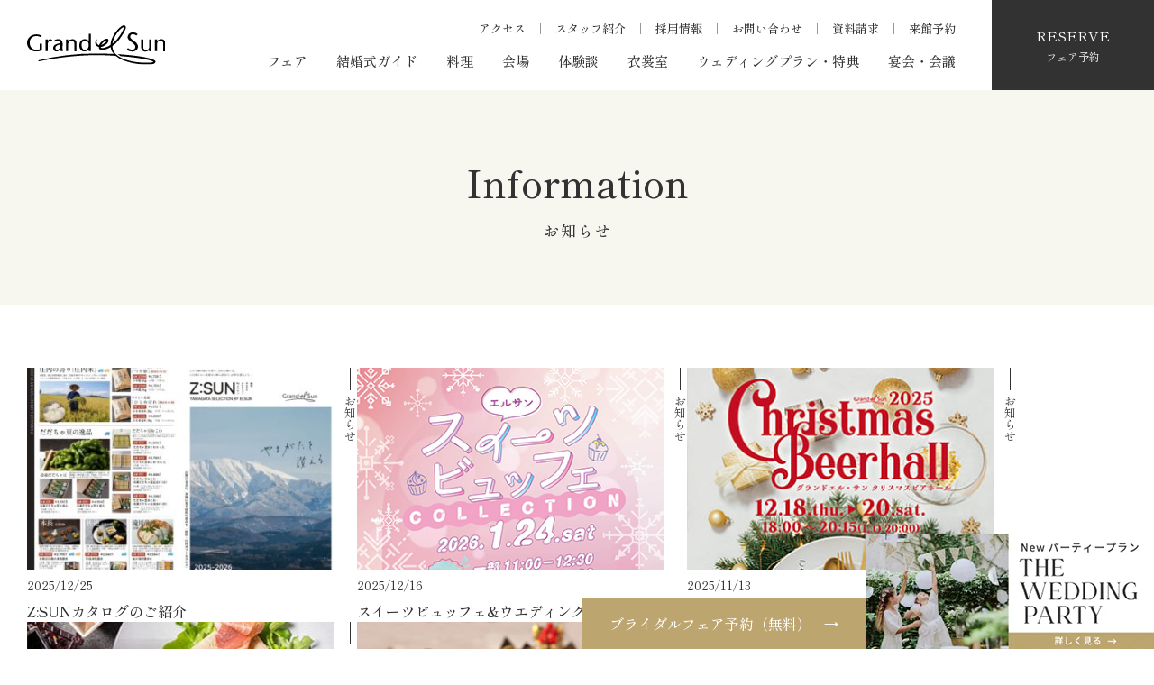

--- FILE ---
content_type: text/html; charset=UTF-8
request_url: https://www.el-sun.com/information/
body_size: 51024
content:
<!doctype html>
<html lang="ja">

<head>
<!-- Google Tag Manager -->
<script>(function(w,d,s,l,i){w[l]=w[l]||[];w[l].push({'gtm.start':
new Date().getTime(),event:'gtm.js'});var f=d.getElementsByTagName(s)[0],
j=d.createElement(s),dl=l!='dataLayer'?'&l='+l:'';j.async=true;j.src=
'https://www.googletagmanager.com/gtm.js?id='+i+dl;f.parentNode.insertBefore(j,f);
})(window,document,'script','dataLayer','GTM-PT35TH5');</script>
<!-- End Google Tag Manager -->
<meta http-equiv="content-type" charset="utf-8">
<meta name="viewport" content="width=device-width,initial-scale=1.0,user-scalable=yes">
<link rel="preconnect" href="https://fonts.googleapis.com">
<link rel="preconnect" href="https://fonts.gstatic.com" crossorigin>
<link href="https://fonts.googleapis.com/css2?family=Shippori+Mincho:wght@400;500&display=swap" rel="stylesheet"><title>インフォメーション | 山形県鶴岡市結婚式グランドエルサン</title>
<meta name='robots' content='max-image-preview:large' />
<style>:root {--base_font_family_setting: "Shippori Mincho", '游明朝体', 'Yu Mincho', YuMincho, 'ヒラギノ明朝 Pro', 'Hiragino Mincho Pro', 'MS P明朝', 'MS PMincho', serif;--base_text_color_setting: #323232;}</style>
<!-- SEO SIMPLE PACK 3.6.2 -->
<link rel="canonical" href="https://www.el-sun.com/information/">
<meta property="og:locale" content="ja_JP">
<meta property="og:type" content="website">
<meta property="og:image" content="https://www.el-sun.com/wp-content/uploads/2025/03/ogp.jpg">
<meta property="og:title" content="インフォメーション | 山形県鶴岡市結婚式グランドエルサン">
<meta property="og:url" content="https://www.el-sun.com/information/">
<meta property="og:site_name" content="山形県鶴岡市結婚式グランドエルサン">
<meta name="twitter:card" content="summary">
<!-- / SEO SIMPLE PACK -->

<style id='wp-img-auto-sizes-contain-inline-css' type='text/css'>
img:is([sizes=auto i],[sizes^="auto," i]){contain-intrinsic-size:3000px 1500px}
/*# sourceURL=wp-img-auto-sizes-contain-inline-css */
</style>
<link rel='stylesheet' id='eo-leaflet.js-css' href='https://www.el-sun.com/wp-content/plugins/event-organiser/lib/leaflet/leaflet.min.css?ver=1.4.0' type='text/css' media='all' />
<style id='eo-leaflet.js-inline-css' type='text/css'>
.leaflet-popup-close-button{box-shadow:none!important;}
/*# sourceURL=eo-leaflet.js-inline-css */
</style>
<link rel='stylesheet' id='sbi_styles-css' href='https://www.el-sun.com/wp-content/plugins/instagram-feed/css/sbi-styles.min.css?ver=6.10.0' type='text/css' media='all' />
<style id='wp-block-library-inline-css' type='text/css'>
:root{--wp-block-synced-color:#7a00df;--wp-block-synced-color--rgb:122,0,223;--wp-bound-block-color:var(--wp-block-synced-color);--wp-editor-canvas-background:#ddd;--wp-admin-theme-color:#007cba;--wp-admin-theme-color--rgb:0,124,186;--wp-admin-theme-color-darker-10:#006ba1;--wp-admin-theme-color-darker-10--rgb:0,107,160.5;--wp-admin-theme-color-darker-20:#005a87;--wp-admin-theme-color-darker-20--rgb:0,90,135;--wp-admin-border-width-focus:2px}@media (min-resolution:192dpi){:root{--wp-admin-border-width-focus:1.5px}}.wp-element-button{cursor:pointer}:root .has-very-light-gray-background-color{background-color:#eee}:root .has-very-dark-gray-background-color{background-color:#313131}:root .has-very-light-gray-color{color:#eee}:root .has-very-dark-gray-color{color:#313131}:root .has-vivid-green-cyan-to-vivid-cyan-blue-gradient-background{background:linear-gradient(135deg,#00d084,#0693e3)}:root .has-purple-crush-gradient-background{background:linear-gradient(135deg,#34e2e4,#4721fb 50%,#ab1dfe)}:root .has-hazy-dawn-gradient-background{background:linear-gradient(135deg,#faaca8,#dad0ec)}:root .has-subdued-olive-gradient-background{background:linear-gradient(135deg,#fafae1,#67a671)}:root .has-atomic-cream-gradient-background{background:linear-gradient(135deg,#fdd79a,#004a59)}:root .has-nightshade-gradient-background{background:linear-gradient(135deg,#330968,#31cdcf)}:root .has-midnight-gradient-background{background:linear-gradient(135deg,#020381,#2874fc)}:root{--wp--preset--font-size--normal:16px;--wp--preset--font-size--huge:42px}.has-regular-font-size{font-size:1em}.has-larger-font-size{font-size:2.625em}.has-normal-font-size{font-size:var(--wp--preset--font-size--normal)}.has-huge-font-size{font-size:var(--wp--preset--font-size--huge)}.has-text-align-center{text-align:center}.has-text-align-left{text-align:left}.has-text-align-right{text-align:right}.has-fit-text{white-space:nowrap!important}#end-resizable-editor-section{display:none}.aligncenter{clear:both}.items-justified-left{justify-content:flex-start}.items-justified-center{justify-content:center}.items-justified-right{justify-content:flex-end}.items-justified-space-between{justify-content:space-between}.screen-reader-text{border:0;clip-path:inset(50%);height:1px;margin:-1px;overflow:hidden;padding:0;position:absolute;width:1px;word-wrap:normal!important}.screen-reader-text:focus{background-color:#ddd;clip-path:none;color:#444;display:block;font-size:1em;height:auto;left:5px;line-height:normal;padding:15px 23px 14px;text-decoration:none;top:5px;width:auto;z-index:100000}html :where(.has-border-color){border-style:solid}html :where([style*=border-top-color]){border-top-style:solid}html :where([style*=border-right-color]){border-right-style:solid}html :where([style*=border-bottom-color]){border-bottom-style:solid}html :where([style*=border-left-color]){border-left-style:solid}html :where([style*=border-width]){border-style:solid}html :where([style*=border-top-width]){border-top-style:solid}html :where([style*=border-right-width]){border-right-style:solid}html :where([style*=border-bottom-width]){border-bottom-style:solid}html :where([style*=border-left-width]){border-left-style:solid}html :where(img[class*=wp-image-]){height:auto;max-width:100%}:where(figure){margin:0 0 1em}html :where(.is-position-sticky){--wp-admin--admin-bar--position-offset:var(--wp-admin--admin-bar--height,0px)}@media screen and (max-width:600px){html :where(.is-position-sticky){--wp-admin--admin-bar--position-offset:0px}}

/*# sourceURL=wp-block-library-inline-css */
</style><style id='global-styles-inline-css' type='text/css'>
:root{--wp--preset--aspect-ratio--square: 1;--wp--preset--aspect-ratio--4-3: 4/3;--wp--preset--aspect-ratio--3-4: 3/4;--wp--preset--aspect-ratio--3-2: 3/2;--wp--preset--aspect-ratio--2-3: 2/3;--wp--preset--aspect-ratio--16-9: 16/9;--wp--preset--aspect-ratio--9-16: 9/16;--wp--preset--color--black: #000000;--wp--preset--color--cyan-bluish-gray: #abb8c3;--wp--preset--color--white: #ffffff;--wp--preset--color--pale-pink: #f78da7;--wp--preset--color--vivid-red: #cf2e2e;--wp--preset--color--luminous-vivid-orange: #ff6900;--wp--preset--color--luminous-vivid-amber: #fcb900;--wp--preset--color--light-green-cyan: #7bdcb5;--wp--preset--color--vivid-green-cyan: #00d084;--wp--preset--color--pale-cyan-blue: #8ed1fc;--wp--preset--color--vivid-cyan-blue: #0693e3;--wp--preset--color--vivid-purple: #9b51e0;--wp--preset--gradient--vivid-cyan-blue-to-vivid-purple: linear-gradient(135deg,rgb(6,147,227) 0%,rgb(155,81,224) 100%);--wp--preset--gradient--light-green-cyan-to-vivid-green-cyan: linear-gradient(135deg,rgb(122,220,180) 0%,rgb(0,208,130) 100%);--wp--preset--gradient--luminous-vivid-amber-to-luminous-vivid-orange: linear-gradient(135deg,rgb(252,185,0) 0%,rgb(255,105,0) 100%);--wp--preset--gradient--luminous-vivid-orange-to-vivid-red: linear-gradient(135deg,rgb(255,105,0) 0%,rgb(207,46,46) 100%);--wp--preset--gradient--very-light-gray-to-cyan-bluish-gray: linear-gradient(135deg,rgb(238,238,238) 0%,rgb(169,184,195) 100%);--wp--preset--gradient--cool-to-warm-spectrum: linear-gradient(135deg,rgb(74,234,220) 0%,rgb(151,120,209) 20%,rgb(207,42,186) 40%,rgb(238,44,130) 60%,rgb(251,105,98) 80%,rgb(254,248,76) 100%);--wp--preset--gradient--blush-light-purple: linear-gradient(135deg,rgb(255,206,236) 0%,rgb(152,150,240) 100%);--wp--preset--gradient--blush-bordeaux: linear-gradient(135deg,rgb(254,205,165) 0%,rgb(254,45,45) 50%,rgb(107,0,62) 100%);--wp--preset--gradient--luminous-dusk: linear-gradient(135deg,rgb(255,203,112) 0%,rgb(199,81,192) 50%,rgb(65,88,208) 100%);--wp--preset--gradient--pale-ocean: linear-gradient(135deg,rgb(255,245,203) 0%,rgb(182,227,212) 50%,rgb(51,167,181) 100%);--wp--preset--gradient--electric-grass: linear-gradient(135deg,rgb(202,248,128) 0%,rgb(113,206,126) 100%);--wp--preset--gradient--midnight: linear-gradient(135deg,rgb(2,3,129) 0%,rgb(40,116,252) 100%);--wp--preset--font-size--small: 13px;--wp--preset--font-size--medium: 20px;--wp--preset--font-size--large: 36px;--wp--preset--font-size--x-large: 42px;--wp--preset--spacing--20: 0.44rem;--wp--preset--spacing--30: 0.67rem;--wp--preset--spacing--40: 1rem;--wp--preset--spacing--50: 1.5rem;--wp--preset--spacing--60: 2.25rem;--wp--preset--spacing--70: 3.38rem;--wp--preset--spacing--80: 5.06rem;--wp--preset--shadow--natural: 6px 6px 9px rgba(0, 0, 0, 0.2);--wp--preset--shadow--deep: 12px 12px 50px rgba(0, 0, 0, 0.4);--wp--preset--shadow--sharp: 6px 6px 0px rgba(0, 0, 0, 0.2);--wp--preset--shadow--outlined: 6px 6px 0px -3px rgb(255, 255, 255), 6px 6px rgb(0, 0, 0);--wp--preset--shadow--crisp: 6px 6px 0px rgb(0, 0, 0);}:where(.is-layout-flex){gap: 0.5em;}:where(.is-layout-grid){gap: 0.5em;}body .is-layout-flex{display: flex;}.is-layout-flex{flex-wrap: wrap;align-items: center;}.is-layout-flex > :is(*, div){margin: 0;}body .is-layout-grid{display: grid;}.is-layout-grid > :is(*, div){margin: 0;}:where(.wp-block-columns.is-layout-flex){gap: 2em;}:where(.wp-block-columns.is-layout-grid){gap: 2em;}:where(.wp-block-post-template.is-layout-flex){gap: 1.25em;}:where(.wp-block-post-template.is-layout-grid){gap: 1.25em;}.has-black-color{color: var(--wp--preset--color--black) !important;}.has-cyan-bluish-gray-color{color: var(--wp--preset--color--cyan-bluish-gray) !important;}.has-white-color{color: var(--wp--preset--color--white) !important;}.has-pale-pink-color{color: var(--wp--preset--color--pale-pink) !important;}.has-vivid-red-color{color: var(--wp--preset--color--vivid-red) !important;}.has-luminous-vivid-orange-color{color: var(--wp--preset--color--luminous-vivid-orange) !important;}.has-luminous-vivid-amber-color{color: var(--wp--preset--color--luminous-vivid-amber) !important;}.has-light-green-cyan-color{color: var(--wp--preset--color--light-green-cyan) !important;}.has-vivid-green-cyan-color{color: var(--wp--preset--color--vivid-green-cyan) !important;}.has-pale-cyan-blue-color{color: var(--wp--preset--color--pale-cyan-blue) !important;}.has-vivid-cyan-blue-color{color: var(--wp--preset--color--vivid-cyan-blue) !important;}.has-vivid-purple-color{color: var(--wp--preset--color--vivid-purple) !important;}.has-black-background-color{background-color: var(--wp--preset--color--black) !important;}.has-cyan-bluish-gray-background-color{background-color: var(--wp--preset--color--cyan-bluish-gray) !important;}.has-white-background-color{background-color: var(--wp--preset--color--white) !important;}.has-pale-pink-background-color{background-color: var(--wp--preset--color--pale-pink) !important;}.has-vivid-red-background-color{background-color: var(--wp--preset--color--vivid-red) !important;}.has-luminous-vivid-orange-background-color{background-color: var(--wp--preset--color--luminous-vivid-orange) !important;}.has-luminous-vivid-amber-background-color{background-color: var(--wp--preset--color--luminous-vivid-amber) !important;}.has-light-green-cyan-background-color{background-color: var(--wp--preset--color--light-green-cyan) !important;}.has-vivid-green-cyan-background-color{background-color: var(--wp--preset--color--vivid-green-cyan) !important;}.has-pale-cyan-blue-background-color{background-color: var(--wp--preset--color--pale-cyan-blue) !important;}.has-vivid-cyan-blue-background-color{background-color: var(--wp--preset--color--vivid-cyan-blue) !important;}.has-vivid-purple-background-color{background-color: var(--wp--preset--color--vivid-purple) !important;}.has-black-border-color{border-color: var(--wp--preset--color--black) !important;}.has-cyan-bluish-gray-border-color{border-color: var(--wp--preset--color--cyan-bluish-gray) !important;}.has-white-border-color{border-color: var(--wp--preset--color--white) !important;}.has-pale-pink-border-color{border-color: var(--wp--preset--color--pale-pink) !important;}.has-vivid-red-border-color{border-color: var(--wp--preset--color--vivid-red) !important;}.has-luminous-vivid-orange-border-color{border-color: var(--wp--preset--color--luminous-vivid-orange) !important;}.has-luminous-vivid-amber-border-color{border-color: var(--wp--preset--color--luminous-vivid-amber) !important;}.has-light-green-cyan-border-color{border-color: var(--wp--preset--color--light-green-cyan) !important;}.has-vivid-green-cyan-border-color{border-color: var(--wp--preset--color--vivid-green-cyan) !important;}.has-pale-cyan-blue-border-color{border-color: var(--wp--preset--color--pale-cyan-blue) !important;}.has-vivid-cyan-blue-border-color{border-color: var(--wp--preset--color--vivid-cyan-blue) !important;}.has-vivid-purple-border-color{border-color: var(--wp--preset--color--vivid-purple) !important;}.has-vivid-cyan-blue-to-vivid-purple-gradient-background{background: var(--wp--preset--gradient--vivid-cyan-blue-to-vivid-purple) !important;}.has-light-green-cyan-to-vivid-green-cyan-gradient-background{background: var(--wp--preset--gradient--light-green-cyan-to-vivid-green-cyan) !important;}.has-luminous-vivid-amber-to-luminous-vivid-orange-gradient-background{background: var(--wp--preset--gradient--luminous-vivid-amber-to-luminous-vivid-orange) !important;}.has-luminous-vivid-orange-to-vivid-red-gradient-background{background: var(--wp--preset--gradient--luminous-vivid-orange-to-vivid-red) !important;}.has-very-light-gray-to-cyan-bluish-gray-gradient-background{background: var(--wp--preset--gradient--very-light-gray-to-cyan-bluish-gray) !important;}.has-cool-to-warm-spectrum-gradient-background{background: var(--wp--preset--gradient--cool-to-warm-spectrum) !important;}.has-blush-light-purple-gradient-background{background: var(--wp--preset--gradient--blush-light-purple) !important;}.has-blush-bordeaux-gradient-background{background: var(--wp--preset--gradient--blush-bordeaux) !important;}.has-luminous-dusk-gradient-background{background: var(--wp--preset--gradient--luminous-dusk) !important;}.has-pale-ocean-gradient-background{background: var(--wp--preset--gradient--pale-ocean) !important;}.has-electric-grass-gradient-background{background: var(--wp--preset--gradient--electric-grass) !important;}.has-midnight-gradient-background{background: var(--wp--preset--gradient--midnight) !important;}.has-small-font-size{font-size: var(--wp--preset--font-size--small) !important;}.has-medium-font-size{font-size: var(--wp--preset--font-size--medium) !important;}.has-large-font-size{font-size: var(--wp--preset--font-size--large) !important;}.has-x-large-font-size{font-size: var(--wp--preset--font-size--x-large) !important;}
/*# sourceURL=global-styles-inline-css */
</style>

<style id='classic-theme-styles-inline-css' type='text/css'>
/*! This file is auto-generated */
.wp-block-button__link{color:#fff;background-color:#32373c;border-radius:9999px;box-shadow:none;text-decoration:none;padding:calc(.667em + 2px) calc(1.333em + 2px);font-size:1.125em}.wp-block-file__button{background:#32373c;color:#fff;text-decoration:none}
/*# sourceURL=/wp-includes/css/classic-themes.min.css */
</style>
<link rel='stylesheet' id='contact-form-7-css' href='https://www.el-sun.com/wp-content/plugins/contact-form-7/includes/css/styles.css?ver=6.1.4' type='text/css' media='all' />
<link rel='stylesheet' id='initialize-css' href='https://www.el-sun.com/wp-content/themes/elsun-new/initialize.css?ver=20250306006' type='text/css' media='' />
<link rel='stylesheet' id='style-css' href='https://www.el-sun.com/wp-content/themes/elsun-new/style.css?ver=20250521753' type='text/css' media='' />
<link rel='stylesheet' id='posts-css' href='https://www.el-sun.com/wp-content/themes/elsun-new/posts.css?ver=20250421927' type='text/css' media='' />
<meta name="generator" content="Site Kit by Google 1.170.0" /><noscript><style>.lazyload[data-src]{display:none !important;}</style></noscript><style>.lazyload{background-image:none !important;}.lazyload:before{background-image:none !important;}</style><link rel="icon" href="https://www.el-sun.com/wp-content/uploads/2024/10/cropped-favicon-32x32.png" sizes="32x32" />
<link rel="icon" href="https://www.el-sun.com/wp-content/uploads/2024/10/cropped-favicon-192x192.png" sizes="192x192" />
<link rel="apple-touch-icon" href="https://www.el-sun.com/wp-content/uploads/2024/10/cropped-favicon-180x180.png" />
<meta name="msapplication-TileImage" content="https://www.el-sun.com/wp-content/uploads/2024/10/cropped-favicon-270x270.png" />
</head>

<body class="blog wp-embed-responsive wp-theme-elsun-new">
<!-- Google Tag Manager (noscript) -->
<noscript><iframe src="https://www.googletagmanager.com/ns.html?id=GTM-PT35TH5"
height="0" width="0" style="display:none;visibility:hidden"></iframe></noscript>
<!-- End Google Tag Manager (noscript) -->
<header id="header">
	<div class="header_inner">
				<div class="logo">
			<a href="https://www.el-sun.com">
				<img src="[data-uri]" width="222" height="44" alt="グランド エル・サン" data-src="https://www.el-sun.com/wp-content/themes/elsun-new/images/logo.svg" decoding="async" class="lazyload" data-eio-rwidth="222" data-eio-rheight="44" /><noscript><img src="https://www.el-sun.com/wp-content/themes/elsun-new/images/logo.svg" width="222" height="44" alt="グランド エル・サン" data-eio="l" /></noscript>
			</a>
		</div>
		
		<nav class="g_nav sp_head_menu">
			<div id="menu-trigger">
				<span></span>
				<span></span>
			</div>
			<div id="header_nav" class="header_nav">
				<ul id="menu-header_menu" class="content_nav"><li id="menu-item-25" class="menu-item menu-item-type-post_type menu-item-object-page menu-item-25"><a href="https://www.el-sun.com/fair/">フェア</a></li>
<li id="menu-item-29" class="menu-item menu-item-type-post_type menu-item-object-page menu-item-29"><a href="https://www.el-sun.com/guide/">結婚式ガイド</a></li>
<li id="menu-item-28" class="menu-item menu-item-type-post_type menu-item-object-page menu-item-28"><a href="https://www.el-sun.com/cuisine/">料理</a></li>
<li id="menu-item-27" class="menu-item menu-item-type-post_type menu-item-object-page menu-item-27"><a href="https://www.el-sun.com/stage/">会場</a></li>
<li id="menu-item-642" class="menu-item menu-item-type-post_type_archive menu-item-object-report menu-item-642"><a href="https://www.el-sun.com/report/">体験談</a></li>
<li id="menu-item-30" class="menu-item menu-item-type-custom menu-item-object-custom menu-item-30"><a target="_blank" href="https://dress.el-sun.com/">衣裳室</a></li>
<li id="menu-item-32" class="menu-item menu-item-type-post_type menu-item-object-page menu-item-32"><a href="https://www.el-sun.com/wedding_plan/">ウェディングプラン・特典</a></li>
<li id="menu-item-31" class="menu-item menu-item-type-post_type menu-item-object-page menu-item-31"><a href="https://www.el-sun.com/banquet-conference/">宴会・会議</a></li>
</ul>
				<a href="https://www.el-sun.com/fair/" class="fair_reserve_btn">RESERVE<span>フェア予約</span></a>

				<ul id="menu-header_sub_menu" class="sub_nav"><li id="menu-item-45" class="menu-item menu-item-type-post_type menu-item-object-page menu-item-45"><a href="https://www.el-sun.com/access/">アクセス</a></li>
<li id="menu-item-3294" class="menu-item menu-item-type-custom menu-item-object-custom menu-item-3294"><a href="https://www.el-sun.com/wedding-staff/">スタッフ紹介</a></li>
<li id="menu-item-3517" class="menu-item menu-item-type-post_type menu-item-object-page menu-item-3517"><a href="https://www.el-sun.com/recruit/">採用情報</a></li>
<li id="menu-item-51" class="menu-item menu-item-type-post_type menu-item-object-page menu-item-51"><a href="https://www.el-sun.com/contact/">お問い合わせ</a></li>
<li id="menu-item-58" class="menu-item menu-item-type-post_type menu-item-object-page menu-item-58"><a href="https://www.el-sun.com/request-documents/">資料請求</a></li>
<li id="menu-item-57" class="menu-item menu-item-type-post_type menu-item-object-page menu-item-57"><a href="https://www.el-sun.com/reserve/">来館予約</a></li>
</ul>			</div>
		</nav><!-- .sp_head_menu -->
	</div>
</header>
<main id="content-wrap">

		<section id="content">
		<section class="page_ttl">
			<h1>
				<span class="en">Information</span>
				<span class="jp">お知らせ</span>
			</h1>
		</section>
		<section class="content_block">
			<div class="inner">
				<ul class="info_list flex_start">
					
										<li>
						<a href="https://www.el-sun.com/4567/">
							<div class="info_thumb">
																<img width="380" height="250" src="https://www.el-sun.com/wp-content/uploads/2025/12/zsun2025_01-380x250.jpg" class="attachment-info_thumb size-info_thumb wp-post-image" alt="" decoding="async" fetchpriority="high" />															</div>
							<div class="info_list_txt">
								<div class="time_block">
									<time>2025/12/25</time>
									<span class="post_category">
									<span>お知らせ</span>									</span>
								</div>
								<h2>Z:SUNカタログのご紹介</h2>
							</div>
						</a>
					</li>
										<li>
						<a href="https://www.el-sun.com/4559/">
							<div class="info_thumb">
																<img width="380" height="250" src="[data-uri]" class="attachment-info_thumb size-info_thumb wp-post-image lazyload" alt="" decoding="async"   data-src="https://www.el-sun.com/wp-content/uploads/2025/12/sweets-buffet-thumb.jpg" data-srcset="https://www.el-sun.com/wp-content/uploads/2025/12/sweets-buffet-thumb.jpg 380w, https://www.el-sun.com/wp-content/uploads/2025/12/sweets-buffet-thumb-300x197.jpg 300w" data-sizes="auto" data-eio-rwidth="380" data-eio-rheight="250" /><noscript><img width="380" height="250" src="https://www.el-sun.com/wp-content/uploads/2025/12/sweets-buffet-thumb.jpg" class="attachment-info_thumb size-info_thumb wp-post-image" alt="" decoding="async" srcset="https://www.el-sun.com/wp-content/uploads/2025/12/sweets-buffet-thumb.jpg 380w, https://www.el-sun.com/wp-content/uploads/2025/12/sweets-buffet-thumb-300x197.jpg 300w" sizes="(max-width: 380px) 100vw, 380px" data-eio="l" /></noscript>															</div>
							<div class="info_list_txt">
								<div class="time_block">
									<time>2025/12/16</time>
									<span class="post_category">
									<span>お知らせ</span>									</span>
								</div>
								<h2>スイーツビュッフェ&#038;ウエディングエキシビション</h2>
							</div>
						</a>
					</li>
										<li>
						<a href="https://www.el-sun.com/4540/">
							<div class="info_thumb">
																<img width="338" height="222" src="[data-uri]" class="attachment-info_thumb size-info_thumb wp-post-image lazyload" alt="" decoding="async"   data-src="https://www.el-sun.com/wp-content/uploads/2025/11/xmas2025_tmb.jpg" data-srcset="https://www.el-sun.com/wp-content/uploads/2025/11/xmas2025_tmb.jpg 338w, https://www.el-sun.com/wp-content/uploads/2025/11/xmas2025_tmb-300x197.jpg 300w" data-sizes="auto" data-eio-rwidth="338" data-eio-rheight="222" /><noscript><img width="338" height="222" src="https://www.el-sun.com/wp-content/uploads/2025/11/xmas2025_tmb.jpg" class="attachment-info_thumb size-info_thumb wp-post-image" alt="" decoding="async" srcset="https://www.el-sun.com/wp-content/uploads/2025/11/xmas2025_tmb.jpg 338w, https://www.el-sun.com/wp-content/uploads/2025/11/xmas2025_tmb-300x197.jpg 300w" sizes="(max-width: 338px) 100vw, 338px" data-eio="l" /></noscript>															</div>
							<div class="info_list_txt">
								<div class="time_block">
									<time>2025/11/13</time>
									<span class="post_category">
									<span>お知らせ</span>									</span>
								</div>
								<h2>クリスマスビアホール</h2>
							</div>
						</a>
					</li>
										<li>
						<a href="https://www.el-sun.com/4530/">
							<div class="info_thumb">
																<img width="338" height="222" src="[data-uri]" class="attachment-info_thumb size-info_thumb wp-post-image lazyload" alt="" decoding="async"   data-src="https://www.el-sun.com/wp-content/uploads/2025/11/winter2025_tmb.jpg" data-srcset="https://www.el-sun.com/wp-content/uploads/2025/11/winter2025_tmb.jpg 338w, https://www.el-sun.com/wp-content/uploads/2025/11/winter2025_tmb-300x197.jpg 300w" data-sizes="auto" data-eio-rwidth="338" data-eio-rheight="222" /><noscript><img width="338" height="222" src="https://www.el-sun.com/wp-content/uploads/2025/11/winter2025_tmb.jpg" class="attachment-info_thumb size-info_thumb wp-post-image" alt="" decoding="async" srcset="https://www.el-sun.com/wp-content/uploads/2025/11/winter2025_tmb.jpg 338w, https://www.el-sun.com/wp-content/uploads/2025/11/winter2025_tmb-300x197.jpg 300w" sizes="(max-width: 338px) 100vw, 338px" data-eio="l" /></noscript>															</div>
							<div class="info_list_txt">
								<div class="time_block">
									<time>2025/11/13</time>
									<span class="post_category">
									<span>お知らせ</span><span>宴会</span>									</span>
								</div>
								<h2>冬の宴会プラン</h2>
							</div>
						</a>
					</li>
										<li>
						<a href="https://www.el-sun.com/4461/">
							<div class="info_thumb">
																<img width="380" height="250" src="[data-uri]" class="attachment-info_thumb size-info_thumb wp-post-image lazyload" alt="" decoding="async"   data-src="https://www.el-sun.com/wp-content/uploads/2025/11/xmas2025_tmb.png" data-srcset="https://www.el-sun.com/wp-content/uploads/2025/11/xmas2025_tmb.png 380w, https://www.el-sun.com/wp-content/uploads/2025/11/xmas2025_tmb-300x197.png 300w" data-sizes="auto" data-eio-rwidth="380" data-eio-rheight="250" /><noscript><img width="380" height="250" src="https://www.el-sun.com/wp-content/uploads/2025/11/xmas2025_tmb.png" class="attachment-info_thumb size-info_thumb wp-post-image" alt="" decoding="async" srcset="https://www.el-sun.com/wp-content/uploads/2025/11/xmas2025_tmb.png 380w, https://www.el-sun.com/wp-content/uploads/2025/11/xmas2025_tmb-300x197.png 300w" sizes="(max-width: 380px) 100vw, 380px" data-eio="l" /></noscript>															</div>
							<div class="info_list_txt">
								<div class="time_block">
									<time>2025/11/06</time>
									<span class="post_category">
									<span>お知らせ</span>									</span>
								</div>
								<h2>2025 クリスマスケーキ＆ディッシュ</h2>
							</div>
						</a>
					</li>
										<li>
						<a href="https://www.el-sun.com/4415/">
							<div class="info_thumb">
																<img width="380" height="250" src="[data-uri]" class="attachment-info_thumb size-info_thumb wp-post-image lazyload" alt="" decoding="async"   data-src="https://www.el-sun.com/wp-content/uploads/2025/10/osechi2025_tmb-380x250.jpg" data-srcset="https://www.el-sun.com/wp-content/uploads/2025/10/osechi2025_tmb-380x250.jpg 380w, https://www.el-sun.com/wp-content/uploads/2025/10/osechi2025_tmb-300x197.jpg 300w, https://www.el-sun.com/wp-content/uploads/2025/10/osechi2025_tmb-1024x674.jpg 1024w, https://www.el-sun.com/wp-content/uploads/2025/10/osechi2025_tmb-768x506.jpg 768w, https://www.el-sun.com/wp-content/uploads/2025/10/osechi2025_tmb-600x395.jpg 600w, https://www.el-sun.com/wp-content/uploads/2025/10/osechi2025_tmb.jpg 1077w" data-sizes="auto" data-eio-rwidth="380" data-eio-rheight="250" /><noscript><img width="380" height="250" src="https://www.el-sun.com/wp-content/uploads/2025/10/osechi2025_tmb-380x250.jpg" class="attachment-info_thumb size-info_thumb wp-post-image" alt="" decoding="async" srcset="https://www.el-sun.com/wp-content/uploads/2025/10/osechi2025_tmb-380x250.jpg 380w, https://www.el-sun.com/wp-content/uploads/2025/10/osechi2025_tmb-300x197.jpg 300w, https://www.el-sun.com/wp-content/uploads/2025/10/osechi2025_tmb-1024x674.jpg 1024w, https://www.el-sun.com/wp-content/uploads/2025/10/osechi2025_tmb-768x506.jpg 768w, https://www.el-sun.com/wp-content/uploads/2025/10/osechi2025_tmb-600x395.jpg 600w, https://www.el-sun.com/wp-content/uploads/2025/10/osechi2025_tmb.jpg 1077w" sizes="(max-width: 380px) 100vw, 380px" data-eio="l" /></noscript>															</div>
							<div class="info_list_txt">
								<div class="time_block">
									<time>2025/10/29</time>
									<span class="post_category">
									<span>お知らせ</span>									</span>
								</div>
								<h2>グランドエルサンのおせち</h2>
							</div>
						</a>
					</li>
										<li>
						<a href="https://www.el-sun.com/4411/">
							<div class="info_thumb">
																<img width="380" height="250" src="[data-uri]" class="attachment-info_thumb size-info_thumb wp-post-image lazyload" alt="" decoding="async" data-src="https://www.el-sun.com/wp-content/uploads/2025/10/wFTpJLznS16eup01761121581_1761121631-380x250.jpg" data-eio-rwidth="380" data-eio-rheight="250" /><noscript><img width="380" height="250" src="https://www.el-sun.com/wp-content/uploads/2025/10/wFTpJLznS16eup01761121581_1761121631-380x250.jpg" class="attachment-info_thumb size-info_thumb wp-post-image" alt="" decoding="async" data-eio="l" /></noscript>															</div>
							<div class="info_list_txt">
								<div class="time_block">
									<time>2025/10/22</time>
									<span class="post_category">
									<span>お知らせ</span>									</span>
								</div>
								<h2>11月3日(月・祝)・9日(日)・16日(日)・22日(土)プレミアムウエディングフェア</h2>
							</div>
						</a>
					</li>
										<li>
						<a href="https://www.el-sun.com/4389/">
							<div class="info_thumb">
																<img width="380" height="250" src="[data-uri]" class="attachment-info_thumb size-info_thumb wp-post-image lazyload" alt="" decoding="async" data-src="https://www.el-sun.com/wp-content/uploads/2025/09/angelina-omote-380x250.webp" data-eio-rwidth="380" data-eio-rheight="250" /><noscript><img width="380" height="250" src="https://www.el-sun.com/wp-content/uploads/2025/09/angelina-omote-380x250.webp" class="attachment-info_thumb size-info_thumb wp-post-image" alt="" decoding="async" data-eio="l" /></noscript>															</div>
							<div class="info_list_txt">
								<div class="time_block">
									<time>2025/09/25</time>
									<span class="post_category">
									<span>お知らせ</span>									</span>
								</div>
								<h2>衣裳室アンジェリーナの総合版チラシが完成しました</h2>
							</div>
						</a>
					</li>
										<li>
						<a href="https://www.el-sun.com/4356/">
							<div class="info_thumb">
																<img width="380" height="250" src="[data-uri]" class="attachment-info_thumb size-info_thumb wp-post-image lazyload" alt="" decoding="async" data-src="https://www.el-sun.com/wp-content/uploads/2025/09/46ac9f5606975bc70f10154c722d3b70-380x250.jpg" data-eio-rwidth="380" data-eio-rheight="250" /><noscript><img width="380" height="250" src="https://www.el-sun.com/wp-content/uploads/2025/09/46ac9f5606975bc70f10154c722d3b70-380x250.jpg" class="attachment-info_thumb size-info_thumb wp-post-image" alt="" decoding="async" data-eio="l" /></noscript>															</div>
							<div class="info_list_txt">
								<div class="time_block">
									<time>2025/09/21</time>
									<span class="post_category">
									<span>お知らせ</span>									</span>
								</div>
								<h2>10月3日(金)、4日(土)、10日(金)オータムダイニングビュッフェ開催！</h2>
							</div>
						</a>
					</li>
										<li>
						<a href="https://www.el-sun.com/4311/">
							<div class="info_thumb">
																<img width="380" height="250" src="[data-uri]" class="attachment-info_thumb size-info_thumb wp-post-image lazyload" alt="" decoding="async" data-src="https://www.el-sun.com/wp-content/uploads/2025/08/hZftstzAluHHWaR1755836375_1755836411-380x250.jpg" data-eio-rwidth="380" data-eio-rheight="250" /><noscript><img width="380" height="250" src="https://www.el-sun.com/wp-content/uploads/2025/08/hZftstzAluHHWaR1755836375_1755836411-380x250.jpg" class="attachment-info_thumb size-info_thumb wp-post-image" alt="" decoding="async" data-eio="l" /></noscript>															</div>
							<div class="info_list_txt">
								<div class="time_block">
									<time>2025/08/22</time>
									<span class="post_category">
									<span>お知らせ</span>									</span>
								</div>
								<h2>9月21日(日)花嫁ドレス体験Day</h2>
							</div>
						</a>
					</li>
										<li>
						<a href="https://www.el-sun.com/4306/">
							<div class="info_thumb">
																<img width="380" height="250" src="[data-uri]" class="attachment-info_thumb size-info_thumb wp-post-image lazyload" alt="" decoding="async" data-src="https://www.el-sun.com/wp-content/uploads/2025/08/R5cMpq0uLQ9TQNh1755835901_1755835942-380x250.jpg" data-eio-rwidth="380" data-eio-rheight="250" /><noscript><img width="380" height="250" src="https://www.el-sun.com/wp-content/uploads/2025/08/R5cMpq0uLQ9TQNh1755835901_1755835942-380x250.jpg" class="attachment-info_thumb size-info_thumb wp-post-image" alt="" decoding="async" data-eio="l" /></noscript>															</div>
							<div class="info_list_txt">
								<div class="time_block">
									<time>2025/08/22</time>
									<span class="post_category">
									<span>お知らせ</span>									</span>
								</div>
								<h2>9月21日(日)・28(日)プレミアムウエディングフェア</h2>
							</div>
						</a>
					</li>
										<li>
						<a href="https://www.el-sun.com/4294/">
							<div class="info_thumb">
																<img width="380" height="250" src="[data-uri]" class="attachment-info_thumb size-info_thumb wp-post-image lazyload" alt="" decoding="async"   data-src="https://www.el-sun.com/wp-content/uploads/2025/08/autumn2025-tmb.jpg" data-srcset="https://www.el-sun.com/wp-content/uploads/2025/08/autumn2025-tmb.jpg 380w, https://www.el-sun.com/wp-content/uploads/2025/08/autumn2025-tmb-300x197.jpg 300w" data-sizes="auto" data-eio-rwidth="380" data-eio-rheight="250" /><noscript><img width="380" height="250" src="https://www.el-sun.com/wp-content/uploads/2025/08/autumn2025-tmb.jpg" class="attachment-info_thumb size-info_thumb wp-post-image" alt="" decoding="async" srcset="https://www.el-sun.com/wp-content/uploads/2025/08/autumn2025-tmb.jpg 380w, https://www.el-sun.com/wp-content/uploads/2025/08/autumn2025-tmb-300x197.jpg 300w" sizes="(max-width: 380px) 100vw, 380px" data-eio="l" /></noscript>															</div>
							<div class="info_list_txt">
								<div class="time_block">
									<time>2025/08/20</time>
									<span class="post_category">
									<span>宴会</span>									</span>
								</div>
								<h2>秋の宴会プラン</h2>
							</div>
						</a>
					</li>
									</ul>
				<div class="pagination-area recipe">
				<div class="pagination"><span class="current pager">1</span><a href="https://www.el-sun.com/information/page/2/" class="pager">2</a><a href="https://www.el-sun.com/information/page/3/" class="pager">3</a><a href="https://www.el-sun.com/information/page/2/" class="next">›</a></div>				</div>
			</div>
		</section>
	</section><!-- .content -->
</main><!-- content-wrap -->
<div class="breadcrumbs_wrapper">
	<span class="bre">
	<span property="itemListElement" typeof="ListItem"><a property="item" typeof="WebPage" title="山形県鶴岡市結婚式グランドエルサンへ移動する" href="https://www.el-sun.com" class="home" ><span property="name">山形県鶴岡市結婚式グランドエルサン</span></a><meta property="position" content="1"></span> &gt; <span property="itemListElement" typeof="ListItem"><span property="name" class="post-root post post-post current-item">インフォメーション</span><meta property="url" content="https://www.el-sun.com/information/"><meta property="position" content="2"></span>	</span>
</div>

	


<footer>
	<section class="footer_contact_area">
		<div class="inner short">
			<h2>来館予約・お問い合わせ・資料請求</h2>
			<p class="footer_contact_txt">お気軽にご連絡ください。<br class="sp_only">当日予約も承っております。</p>
			<p class="footer_contact_tel">お電話でのご予約・お問い合わせ<a href="tel:0235-24-4633"><span>0235-24-4633</span></a></p>
			<ul class="footer_contact_link flex_between">
				<li>
					<a href="https://www.el-sun.com/reserve/">
						<span>来館予約</span>
					</a>
				</li>
				<li>
					<a href="https://www.el-sun.com/contact/">
						<span>お問い合わせ</span>
					</a>
				</li>
				<li>
					<a href="https://www.el-sun.com/request-documents/">
						<span>資料請求</span>
					</a>
				</li>
			</ul>
		</div>
	</section>
	<section class="footer_link_area">
		<div class="inner flex_between_pc">
			<div class="footer_address_block">
				<a href="https://www.el-sun.com" class="footer_logo"><img src="[data-uri]" width="207" height="63" alt="グランド エル・サン" data-src="https://www.el-sun.com/wp-content/themes/elsun-new/images/logo-white.svg" decoding="async" class="lazyload" data-eio-rwidth="207" data-eio-rheight="63" /><noscript><img src="https://www.el-sun.com/wp-content/themes/elsun-new/images/logo-white.svg" width="207" height="63" alt="グランド エル・サン" data-eio="l" /></noscript></a>
				<p class="footer_address">〒997-0801<br>⼭形県鶴岡市東原町17-7</p>
				<p class="footer_address_note">当店は「⼭形県新型コロナ対策認証制度」の認証店です。</p>
				<ul class="footer_address_link">
					<li>
						<a href="https://www.el-sun.com/access/">
							<span>アクセス</span>
						</a>
					</li>
					<li>
						<a href="https://www.el-sun.com/recruit/">
							<span>採用情報</span>
						</a>
					</li>
				</ul>
				<ul class="footer_sns_link">
					<li>
						<a href="https://www.instagram.com/grandelsun/" target="_blank">
							<img src="[data-uri]" width="35" height="35" alt="Instagram" data-src="https://www.el-sun.com/wp-content/themes/elsun-new/images/icon-instagram.svg" decoding="async" class="lazyload" data-eio-rwidth="35" data-eio-rheight="35" /><noscript><img src="https://www.el-sun.com/wp-content/themes/elsun-new/images/icon-instagram.svg" width="35" height="35" alt="Instagram" data-eio="l" /></noscript>
						</a>
					</li>
					<li>
						<a href="https://www.youtube.com/user/elsunmovie" target="_blank">
							<img src="[data-uri]" width="35" height="35" alt="Youtube" data-src="https://www.el-sun.com/wp-content/themes/elsun-new/images/icon-youtube.svg" decoding="async" class="lazyload" data-eio-rwidth="35" data-eio-rheight="35" /><noscript><img src="https://www.el-sun.com/wp-content/themes/elsun-new/images/icon-youtube.svg" width="35" height="35" alt="Youtube" data-eio="l" /></noscript>
						</a>
					</li>
				</ul>
			</div>
			<div class="footer_link_block">
				<div class="footer_link">
					<p>ウェディング</p>
					<ul id="menu-footer_menu01" class="footer_menu"><li id="menu-item-125" class="menu-item menu-item-type-post_type menu-item-object-page menu-item-125"><a href="https://www.el-sun.com/fair/">フェア</a></li>
<li id="menu-item-126" class="menu-item menu-item-type-post_type menu-item-object-page menu-item-126"><a href="https://www.el-sun.com/guide/">結婚式ガイド</a></li>
<li id="menu-item-127" class="menu-item menu-item-type-post_type menu-item-object-page menu-item-127"><a href="https://www.el-sun.com/cuisine/">料理</a></li>
<li id="menu-item-2279" class="menu-item menu-item-type-post_type menu-item-object-page menu-item-2279"><a href="https://www.el-sun.com/cake/">ケーキ</a></li>
<li id="menu-item-128" class="menu-item menu-item-type-post_type menu-item-object-page menu-item-128"><a href="https://www.el-sun.com/stage/">会場</a></li>
<li id="menu-item-132" class="menu-item menu-item-type-custom menu-item-object-custom menu-item-132"><a href="https://dress.el-sun.com/">衣裳室</a></li>
<li id="menu-item-130" class="menu-item menu-item-type-post_type menu-item-object-page menu-item-130"><a href="https://www.el-sun.com/wedding_plan/">ウェディングプラン・特典</a></li>
<li id="menu-item-3293" class="menu-item menu-item-type-custom menu-item-object-custom menu-item-3293"><a href="https://www.el-sun.com/wedding-staff/">スタッフ紹介</a></li>
<li id="menu-item-640" class="menu-item menu-item-type-post_type menu-item-object-page menu-item-640"><a href="https://www.el-sun.com/restaurant-wedding/">レストランウェディング</a></li>
<li id="menu-item-133" class="menu-item menu-item-type-custom menu-item-object-custom menu-item-133"><a href="/wedding_plan/plan_photo/">フォトウェディング</a></li>
</ul>				</div>
				<div class="footer_link">
					<p>お知らせ</p>
					<ul id="menu-footer_menu02" class="footer_menu"><li id="menu-item-140" class="menu-item menu-item-type-custom menu-item-object-custom current-menu-item menu-item-140"><a href="/information/" aria-current="page">インフォメーション</a></li>
<li id="menu-item-3940" class="menu-item menu-item-type-custom menu-item-object-custom menu-item-3940"><a href="/report/">体験談</a></li>
<li id="menu-item-143" class="menu-item menu-item-type-post_type menu-item-object-page menu-item-143"><a href="https://www.el-sun.com/access/">アクセス</a></li>
<li id="menu-item-3995" class="menu-item menu-item-type-custom menu-item-object-custom menu-item-3995"><a target="_blank" href="https://z-sun.el-sun.com/">Z:SUN　本店</a></li>
<li id="menu-item-3994" class="menu-item menu-item-type-custom menu-item-object-custom menu-item-3994"><a target="_blank" href="https://store.shopping.yahoo.co.jp/z-sun/">Z:SUN  Yahoo!店</a></li>
</ul>				</div>
				<div class="footer_link">
					<p>ご宴会</p>
					<ul id="menu-footer_menu03" class="footer_menu"><li id="menu-item-144" class="menu-item menu-item-type-post_type menu-item-object-page menu-item-144"><a href="https://www.el-sun.com/banquet-conference/">ご宴会・会議・祝賀会</a></li>
<li id="menu-item-2076" class="menu-item menu-item-type-post_type menu-item-object-page menu-item-2076"><a href="https://www.el-sun.com/banquet-stage/">宴会会場のごあんない</a></li>
<li id="menu-item-148" class="menu-item menu-item-type-post_type menu-item-object-page menu-item-148"><a href="https://www.el-sun.com/celebration-plan/">お祝いプラン</a></li>
<li id="menu-item-3823" class="menu-item menu-item-type-custom menu-item-object-custom menu-item-3823"><a target="_blank" href="/wp-content/uploads/2025/04/venue-fee.pdf">会場使用料一覧</a></li>
</ul>				</div>
				<div class="footer_link">
					<p>お問い合わせ</p>
					<ul id="menu-footer_menu04" class="footer_menu"><li id="menu-item-149" class="menu-item menu-item-type-post_type menu-item-object-page menu-item-149"><a href="https://www.el-sun.com/contact/">お問い合わせ</a></li>
<li id="menu-item-150" class="menu-item menu-item-type-post_type menu-item-object-page menu-item-150"><a href="https://www.el-sun.com/request-documents/">資料請求</a></li>
<li id="menu-item-151" class="menu-item menu-item-type-post_type menu-item-object-page menu-item-151"><a href="https://www.el-sun.com/reserve/">来館予約</a></li>
</ul>				</div>
			</div>
		</div>
		<div class="footer_bottom_link_block">
			<div class="inner">
				<ul id="menu-footer_menu05" class="footer_menu"><li id="menu-item-164" class="menu-item menu-item-type-post_type menu-item-object-page menu-item-164"><a href="https://www.el-sun.com/outline/">会社概要</a></li>
<li id="menu-item-167" class="menu-item menu-item-type-post_type menu-item-object-page menu-item-167"><a href="https://www.el-sun.com/member/">サンクラブ会員募集</a></li>
<li id="menu-item-166" class="menu-item menu-item-type-post_type menu-item-object-page menu-item-166"><a href="https://www.el-sun.com/privacy-policy/">個人情報保護方針</a></li>
<li id="menu-item-165" class="menu-item menu-item-type-post_type menu-item-object-page menu-item-165"><a href="https://www.el-sun.com/sitemap/">サイトマップ</a></li>
</ul>			</div>
		</div>
	</section>
	<ul class="bottom_fixed_btn">
		<li>
			<a href="https://www.el-sun.com/fair/" class="fair">
				<span>ブライダルフェア予約（無料）</span>
			</a>
		</li>
		<li>
			<a href="https://www.el-sun.com/wedding_plan/plan_new_party" class="new_party">
				<img src="[data-uri]" width="320" height="128" alt="Newパーティープラン" class="pc_only lazyload" data-src="https://www.el-sun.com/wp-content/themes/elsun-new/images/new-wedding-banner.webp" decoding="async" data-eio-rwidth="320" data-eio-rheight="128" /><noscript><img src="https://www.el-sun.com/wp-content/themes/elsun-new/images/new-wedding-banner.webp" width="320" height="128" alt="Newパーティープラン" class="pc_only" data-eio="l" /></noscript>
				<span class="tab_sp_only">Newパーティープラン</span>
			</a>
		</li>
	</ul>

	
	<div class="pagetop">
				<a href="#pagetop" class="no_img"><span class="arrow"></span></a>

					</div>

	
	<small class="copyright">&copy; グランドエル・サン All Rights Reserved.</small>
</footer>
<script type="speculationrules">
{"prefetch":[{"source":"document","where":{"and":[{"href_matches":"/*"},{"not":{"href_matches":["/wp-*.php","/wp-admin/*","/wp-content/uploads/*","/wp-content/*","/wp-content/plugins/*","/wp-content/themes/elsun-new/*","/*\\?(.+)"]}},{"not":{"selector_matches":"a[rel~=\"nofollow\"]"}},{"not":{"selector_matches":".no-prefetch, .no-prefetch a"}}]},"eagerness":"conservative"}]}
</script>
<!-- Instagram Feed JS -->
<script type="text/javascript">
var sbiajaxurl = "https://www.el-sun.com/wp-admin/admin-ajax.php";
</script>
<script type="text/javascript" id="eio-lazy-load-js-before">
/* <![CDATA[ */
var eio_lazy_vars = {"exactdn_domain":"","skip_autoscale":0,"bg_min_dpr":1.1,"threshold":0,"use_dpr":1};
//# sourceURL=eio-lazy-load-js-before
/* ]]> */
</script>
<script type="text/javascript" src="https://www.el-sun.com/wp-content/plugins/ewww-image-optimizer/includes/lazysizes.min.js?ver=831" id="eio-lazy-load-js" async="async" data-wp-strategy="async"></script>
<script type="text/javascript" src="https://www.el-sun.com/wp-includes/js/dist/hooks.min.js?ver=dd5603f07f9220ed27f1" id="wp-hooks-js"></script>
<script type="text/javascript" src="https://www.el-sun.com/wp-includes/js/dist/i18n.min.js?ver=c26c3dc7bed366793375" id="wp-i18n-js"></script>
<script type="text/javascript" id="wp-i18n-js-after">
/* <![CDATA[ */
wp.i18n.setLocaleData( { 'text direction\u0004ltr': [ 'ltr' ] } );
//# sourceURL=wp-i18n-js-after
/* ]]> */
</script>
<script type="text/javascript" src="https://www.el-sun.com/wp-content/plugins/contact-form-7/includes/swv/js/index.js?ver=6.1.4" id="swv-js"></script>
<script type="text/javascript" id="contact-form-7-js-translations">
/* <![CDATA[ */
( function( domain, translations ) {
	var localeData = translations.locale_data[ domain ] || translations.locale_data.messages;
	localeData[""].domain = domain;
	wp.i18n.setLocaleData( localeData, domain );
} )( "contact-form-7", {"translation-revision-date":"2025-11-30 08:12:23+0000","generator":"GlotPress\/4.0.3","domain":"messages","locale_data":{"messages":{"":{"domain":"messages","plural-forms":"nplurals=1; plural=0;","lang":"ja_JP"},"This contact form is placed in the wrong place.":["\u3053\u306e\u30b3\u30f3\u30bf\u30af\u30c8\u30d5\u30a9\u30fc\u30e0\u306f\u9593\u9055\u3063\u305f\u4f4d\u7f6e\u306b\u7f6e\u304b\u308c\u3066\u3044\u307e\u3059\u3002"],"Error:":["\u30a8\u30e9\u30fc:"]}},"comment":{"reference":"includes\/js\/index.js"}} );
//# sourceURL=contact-form-7-js-translations
/* ]]> */
</script>
<script type="text/javascript" id="contact-form-7-js-before">
/* <![CDATA[ */
var wpcf7 = {
    "api": {
        "root": "https:\/\/www.el-sun.com\/wp-json\/",
        "namespace": "contact-form-7\/v1"
    }
};
//# sourceURL=contact-form-7-js-before
/* ]]> */
</script>
<script type="text/javascript" src="https://www.el-sun.com/wp-content/plugins/contact-form-7/includes/js/index.js?ver=6.1.4" id="contact-form-7-js"></script>
<script type="text/javascript" src="https://www.el-sun.com/wp-content/themes/elsun-new/js/contents.js?ver=20250306006" id="contents-js"></script>
</body>
</html>


--- FILE ---
content_type: text/css
request_url: https://www.el-sun.com/wp-content/themes/elsun-new/initialize.css?ver=20250306006
body_size: 1545
content:
@charset "UTF-8";
/*********************************************************************
* ブレークポイント定義
**********************************************************************/
/*********************************************************************
* メディアクエリー定義
**********************************************************************/
/*********************************************************************
* タグ初期化
**********************************************************************/
ol, ul {
  margin: 0;
  padding: 0;
  list-style: none;
  list-style-type: none;
}

article, header, footer, aside, figure, figcaption, nav, section {
  display: block;
}

a,
a:link,
a:visited,
a:hover {
  text-decoration: none;
}

input[type=search],
input[type=submit],
input[type=text],
input[type=email],
input[type=tel],
input[type=button],
textarea,
text {
  -webkit-appearance: none;
  -moz-appearance: none;
  appearance: none;
  font-family: inherit;
  font-size: inherit;
}

input:focus {
  outline: 0;
}

picture {
  width: 100%;
}

img {
  width: 100%;
  height: auto;
  display: block;
}

hr {
  -webkit-appearance: none;
  -moz-appearance: none;
  appearance: none;
  border: 0;
}

.img_center {
  display: block;
  margin: 0 auto;
}

.img_center02 {
  display: block;
  margin: 0 auto;
  width: auto;
  max-width: 100%;
}

.text_center {
  text-align: center;
}

.text_right {
  text-align: right;
}

.clearfix:after {
  content: "";
  display: block;
  clear: both;
  height: 0;
  visibility: hidden;
}

.clearfix {
  min-height: 1px;
}/*# sourceMappingURL=initialize.css.map */

--- FILE ---
content_type: text/css
request_url: https://www.el-sun.com/wp-content/themes/elsun-new/style.css?ver=20250521753
body_size: 34721
content:
@charset "UTF-8";
/*
Theme Name: グランド エル・サン
Theme URI:
Author: MojaDesign
Author URI: https://moja-d.com/
Description: Description
Version: 1.0.0
License: GNU General Public License v2 or later
License URI: LICENSE
Text Domain: MojaDesign
*/
/*********************************************************************
* ブレークポイント定義
**********************************************************************/
/*********************************************************************
* メディアクエリー定義
**********************************************************************/
/* ************************************************
 *	base
 * ************************************************ */
html, html *, body, header, footer {
  margin: 0;
  padding: 0;
  -moz-text-size-adjust: none;
  -ms-text-size-adjust: 100%;
  -webkit-text-size-adjust: 100%;
  text-size-adjust: 100%;
  box-sizing: border-box;
  word-wrap: break-word;
}

body {
  position: relative;
  color: var(--base_text_color_setting);
  font-size: 14px;
  line-height: 2;
  word-wrap: break-word;
  -webkit-font-smoothing: antialiased;
  -webkit-text-size-adjust: 100%;
  padding: 0;
  margin: 0;
  background-color: var(--base_bg_color_setting);
  font-family: var(--base_font_family_setting);
}
@media print, screen and (min-width: 960px) {
  body {
    font-size: 16px;
  }
}

@-webkit-keyframes fadein {
  0% {
    opacity: 0;
  }
  to {
    opacity: 1;
  }
}
@keyframes fadein {
  0% {
    opacity: 0;
  }
  to {
    opacity: 1;
  }
}
a {
  color: #323232;
}

a[href^="tel:"] {
  cursor: default;
}
@media print, screen and (min-width: 960px) {
  a[href^="tel:"] {
    pointer-events: none;
  }
  a[href^="tel:"]:hover {
    opacity: unset;
    transition: none;
  }
}

input[type=text].regular-text {
  width: 80% !important;
  padding: 0;
}

/* ************************************************
 *	content-wrap ヘッダー下のメインコンテンツ枠
 * *************************************************/
#content-wrap {
  padding-top: 56px;
  -webkit-animation: fadein 1s;
  animation: fadein 1s;
}
@media print, screen and (min-width: 960px) {
  #content-wrap {
    padding-top: 100px;
  }
}

.content_block:not(:last-child) {
  margin-bottom: 60px;
}
@media print, screen and (min-width: 960px) {
  .content_block:not(:last-child) {
    margin-bottom: 120px;
  }
}

.inner {
  max-width: 1410px;
  padding: 0 5%;
  margin: 0 auto;
}
@media print, screen and (min-width: 960px) {
  .inner {
    padding: 0 30px;
  }
}
.inner.short {
  max-width: 1060px;
}
.inner.middle {
  max-width: 1220px;
}

/*********************************************************************
* フェードインアニメーション
**********************************************************************/
.slidein_y {
  opacity: 0;
  visibility: hidden;
  transform: translateY(40px);
  transition: all 0.8s ease;
}
@media print, screen and (min-width: 960px) {
  .slidein_y {
    transform: translateY(60px);
  }
}
.slidein_y.is_animated {
  opacity: 1;
  visibility: visible;
  transform: translateY(0);
}
.slidein_y.sp_first {
  opacity: 1;
  visibility: visible;
  transform: translateY(0);
}
@media print, screen and (min-width: 960px) {
  .slidein_y.sp_first {
    opacity: 0;
    transform: translateY(60px);
  }
  .slidein_y.sp_first.is_animated {
    opacity: 1;
    visibility: visible;
    transform: translateY(0);
  }
}

/*********************************************************************
* ページトップ
**********************************************************************/
.pagetop {
  width: 40px;
  height: 40px;
  position: fixed;
  bottom: 60px;
  right: 10px;
  z-index: 1;
}
@media print, screen and (min-width: 768px) {
  .pagetop {
    width: 60px;
    height: 60px;
    bottom: 100px;
    right: 20px;
  }
}
.pagetop a {
  width: 100%;
  height: 100%;
  display: block;
  background: var(--base_pagetop_bg_color_setting);
  opacity: 1;
  position: relative;
  transition: 0.3s;
}
@media print, screen and (min-width: 960px) {
  .pagetop a:hover {
    opacity: 0.6;
  }
}
.pagetop a .img_pagetop {
  width: 100%;
  height: 100%;
  display: block;
  background: var(--base_pagetop_img_setting) top left/cover no-repeat;
}
.pagetop a.no_img {
  border-radius: 25px;
  border: 3px solid var(--base_pagetop_border_color_setting);
}
.pagetop .pagetop_text {
  text-align: center;
  font-size: 0.75em;
  font-weight: bold;
}

/*********************************************************************
* googlemap
**********************************************************************/
.gmap {
  width: 100%;
  position: relative;
  padding-bottom: 100%;
  height: 0;
  overflow: hidden;
}
@media print, screen and (min-width: 768px) {
  .gmap {
    padding-bottom: 56%;
  }
}
@media print, screen and (min-width: 960px) {
  .gmap {
    padding-bottom: 47.4%;
  }
}
.gmap iframe {
  position: absolute;
  top: 0;
  left: 0;
  width: 100%;
  height: 100%;
}

/*********************************************************************
* flexbox外枠
**********************************************************************/
.flex_between,
.flex_start,
.flex_center,
.flex_end,
.flex_around {
  display: flex;
  align-items: flex-start;
  flex-wrap: wrap;
}

@media print, screen and (min-width: 768px) {
  .flex_between_tab,
  .flex_start_tab,
  .flex_center_tab,
  .flex_end_tab,
  .flex_around_tab {
    display: flex;
    align-items: flex-start;
    flex-wrap: wrap;
  }
}

@media print, screen and (min-width: 960px) {
  .flex_between_pc,
  .flex_start_pc,
  .flex_center_pc,
  .flex_end_pc,
  .flex_around_pc {
    display: flex;
    align-items: flex-start;
    flex-wrap: wrap;
  }
}

.flex_between,
.flex_between_tab,
.flex_between_pc {
  justify-content: space-between;
}

.flex_start,
.flex_start_tab,
.flex_start_pc {
  justify-content: flex-start;
}

.flex_center,
.flex_center_tab,
.flex_center_pc {
  justify-content: center;
}

.flex_end,
.flex_end_tab,
.flex_end_pc {
  justify-content: flex-end;
}

.flex_around,
.flex_around_tab,
.flex_around_pc {
  justify-content: space-around;
}

.align_stretch {
  align-items: stretch !important;
}

@media print, screen and (min-width: 960px) {
  .row_reverse {
    flex-direction: row-reverse;
  }
}

@media print, screen and (min-width: 768px) {
  .row_reverse_tab {
    flex-direction: row-reverse;
  }
}

/* ************************************************
 *	PC／SP切り替え
 * ************************************************ */
.sp_only {
  display: block;
}
@media print, screen and (min-width: 768px) {
  .sp_only {
    display: none;
  }
}

.sp_only_ib {
  display: inline-block;
}
@media print, screen and (min-width: 768px) {
  .sp_only_ib {
    display: none;
  }
}

.tab_only {
  display: none;
}
@media print, screen and (min-width: 768px) {
  .tab_only {
    display: block;
  }
}
@media print, screen and (min-width: 960px) {
  .tab_only {
    display: none;
  }
}

.pc_only {
  display: none;
}
@media print, screen and (min-width: 960px) {
  .pc_only {
    display: block;
  }
}

.tab_sp_only {
  display: block;
}
@media print, screen and (min-width: 960px) {
  .tab_sp_only {
    display: none;
  }
}

.tab_pc_only {
  display: none;
}
@media print, screen and (min-width: 768px) {
  .tab_pc_only {
    display: block;
  }
}

.tab_pc_only_ib {
  display: none;
}
@media print, screen and (min-width: 768px) {
  .tab_pc_only_ib {
    display: inline-block;
  }
}

.pc_only_ib {
  display: none;
}
@media print, screen and (min-width: 960px) {
  .pc_only_ib {
    display: inline-block;
  }
}

/* ************************************************
 *	見出し
 * ************************************************ */
.page_ttl {
  display: flex;
  justify-content: center;
  align-items: center;
  background-color: #f8f7ef;
  padding: 25px 5%;
  margin-bottom: 40px;
}
@media print, screen and (min-width: 768px) {
  .page_ttl {
    padding: 50px 5%;
    margin-bottom: 55px;
  }
}
@media print, screen and (min-width: 960px) {
  .page_ttl {
    padding: 70px 30px;
    margin-bottom: 70px;
  }
}
.page_ttl.no_mb {
  margin-bottom: 0;
}
.page_ttl h1 {
  font-weight: 500;
  line-height: 1.5;
  text-align: center;
}
.page_ttl h1 span {
  display: block;
}
.page_ttl h1 .en {
  font-size: 26px;
}
@media print, screen and (min-width: 768px) {
  .page_ttl h1 .en {
    font-size: 34px;
  }
}
@media print, screen and (min-width: 960px) {
  .page_ttl h1 .en {
    font-size: 42px;
  }
}
.page_ttl h1 .jp {
  font-size: 13px;
  letter-spacing: 0.1em;
  text-indent: 0.1em;
  margin-top: 5px;
  text-align: center;
}
@media print, screen and (min-width: 768px) {
  .page_ttl h1 .jp {
    font-size: 15px;
    margin-top: 7px;
  }
}
@media print, screen and (min-width: 960px) {
  .page_ttl h1 .jp {
    font-size: 17px;
    margin-top: 10px;
  }
}

h2.section_ttl {
  font-weight: 500;
  line-height: 1;
  text-align: center;
  margin-bottom: 30px;
}
@media print, screen and (min-width: 960px) {
  h2.section_ttl {
    margin-bottom: 50px;
  }
}
h2.section_ttl span {
  display: block;
}
h2.section_ttl span.main {
  font-size: 22px;
  letter-spacing: 0.05em;
  text-indent: 0.05em;
}
@media print, screen and (min-width: 768px) {
  h2.section_ttl span.main {
    font-size: 28px;
  }
}
@media print, screen and (min-width: 960px) {
  h2.section_ttl span.main {
    font-size: 34px;
  }
}
h2.section_ttl span.main.lh {
  line-height: 1.5;
}
h2.section_ttl span.sub {
  font-size: 12px;
  margin-top: 10px;
}
@media print, screen and (min-width: 768px) {
  h2.section_ttl span.sub {
    font-size: 15px;
    margin-top: 12px;
  }
}
@media print, screen and (min-width: 960px) {
  h2.section_ttl span.sub {
    font-size: 17px;
    margin-top: 15px;
  }
}
h2.section_ttl span.sub.ls {
  letter-spacing: 1em;
}
h2.section_ttl span.gold {
  color: #bda570;
}
h2.section_ttl.features {
  position: relative;
  display: inline-block;
  text-align: left;
  padding-right: 60px;
  margin-bottom: 45px;
}
@media print, screen and (min-width: 960px) {
  h2.section_ttl.features {
    padding-right: 80px;
    margin-bottom: 90px;
  }
}
h2.section_ttl.features::after {
  position: absolute;
  top: 0;
  right: 0;
  content: "";
  width: 120px;
  height: 1px;
  background-color: #323232;
  transform: rotate(-40deg);
  transform-origin: right top;
}
@media print, screen and (min-width: 960px) {
  h2.section_ttl.features::after {
    width: 180px;
  }
}
h2.section_ttl.features span.en {
  font-size: 30px;
}
@media print, screen and (min-width: 960px) {
  h2.section_ttl.features span.en {
    font-size: 48px;
  }
}
h2.section_ttl.insta {
  margin-bottom: 10px;
}
@media print, screen and (min-width: 960px) {
  h2.section_ttl.insta {
    margin-bottom: 30px;
  }
}
h2.section_ttl.insta span.en {
  font-size: 20px;
}
@media print, screen and (min-width: 960px) {
  h2.section_ttl.insta span.en {
    font-size: 30px;
  }
}

h3.page_section_ttl {
  font-size: 20px;
  font-weight: 500;
  text-align: center;
  margin-bottom: 30px;
}
@media print, screen and (min-width: 768px) {
  h3.page_section_ttl {
    font-size: 24px;
  }
}
@media print, screen and (min-width: 960px) {
  h3.page_section_ttl {
    font-size: 28px;
    margin-bottom: 50px;
  }
}

/* ************************************************
 *	リンク
 * ************************************************ */
a.link_btn {
  position: relative;
  display: inline-block;
  background-color: #fff;
  color: #bda570;
  font-size: 14px;
  line-height: 1;
  border: 1px solid #bda570;
  padding: 14px 30px;
  transition: background-color 0.4s, color 0.4s;
  overflow: hidden;
}
@media print, screen and (min-width: 960px) {
  a.link_btn {
    font-size: 15px;
  }
}
a.link_btn::before {
  position: absolute;
  top: -1px;
  right: -25px;
  content: "";
  background-color: #bda570;
  width: 0;
  height: calc(100% + 1px);
  -webkit-clip-path: polygon(25px 0, 100% 0, calc(100% - 25px) 100%, 0 100%);
  clip-path: polygon(25px 0, 100% 0, calc(100% - 25px) 100%, 0 100%);
  transition: width 0.4s;
}
a.link_btn.gold {
  background-color: #bda570;
  color: #fff;
}
a.link_btn.gold::before {
  background-color: #fff;
}
a.link_btn.fullwidth {
  display: flex;
  justify-content: center;
  width: 100%;
  font-size: 16px;
  padding: 20px 30px;
}
@media print, screen and (min-width: 768px) {
  a.link_btn.fullwidth {
    font-size: 18px;
  }
}
@media print, screen and (min-width: 960px) {
  a.link_btn.fullwidth {
    font-size: 20px;
    padding: 24px 30px;
  }
}
a.link_btn span {
  position: relative;
  display: flex;
  align-items: center;
  text-align: left;
  padding-right: 50px;
}
a.link_btn span::after {
  position: absolute;
  right: 0;
  content: "→";
  color: #bda570;
  transition: color 0.4s, transform 0.4s;
}
a.link_btn.gold span::after {
  color: #fff;
}
a.link_btn .bt_center {
  text-align: center;
}
@media print, screen and (min-width: 960px) {
  a.link_btn .bt_center {
    font-size: 20px;
    padding: 15px 0;
  }
}
@media print, screen and (min-width: 960px) {
  a.link_btn:hover {
    color: #fff;
  }
  a.link_btn:hover::before {
    left: -25px;
    right: unset;
    width: calc(100% + 50px);
  }
  a.link_btn:hover span::after {
    color: #fff;
    transform: translateX(10px);
  }
}
@media print, screen and (min-width: 960px) {
  a.link_btn.gold:hover {
    color: #bda570;
  }
  a.link_btn.gold:hover::before {
    left: -25px;
    right: unset;
    width: calc(100% + 50px);
  }
  a.link_btn.gold:hover span::after {
    color: #bda570;
    transform: translateX(10px);
  }
}

a.anchor {
  display: block;
  padding-top: 56px;
  margin-top: -56px;
}
@media print, screen and (min-width: 960px) {
  a.anchor {
    padding-top: 100px;
    margin-top: -100px;
  }
}

/* ************************************************
 *	ヘッダー
 * ************************************************ */
/* 共通
----------------------------------------------*/
header {
  position: fixed;
  display: flex;
  align-items: center;
  background-color: rgba(255, 255, 255, 0.8);
  width: 100%;
  height: 56px;
  z-index: 100;
  transition: background-color 0.6s;
}
@media print, screen and (min-width: 960px) {
  header {
    height: 100px;
  }
}
header.open {
  background-color: #fff;
}
header .header_inner {
  display: flex;
  justify-content: space-between;
  align-items: center;
  height: 100%;
}
@media print, screen and (min-width: 960px) {
  header .header_inner {
    width: 100%;
    padding: 0 18vw 0 30px;
  }
}
@media print, screen and (min-width: 1200px) {
  header .header_inner {
    padding: 0 220px 0 30px;
  }
}

body.fixed header, body.fixed header.is-show {
  background-color: #fff;
  transition: all 0.6s;
}

/* ロゴ
----------------------------------------------*/
.logo {
  width: 110px;
  line-height: 1;
  margin-left: 10px;
}
@media print, screen and (min-width: 960px) {
  .logo {
    width: 14vw;
    max-width: 168px;
    margin-left: 0;
  }
}
.logo a {
  transition: opacity 0.3s;
}
@media print, screen and (min-width: 960px) {
  .logo a:hover {
    opacity: 0.6;
  }
}
.logo img {
  width: 100%;
}

/* グローバルナビ
----------------------------------------------*/
@media print, screen and (min-width: 960px) {
  .g_nav {
    width: 100%;
    transition: 0.5s;
  }
}

.header_nav ul.sub_nav {
  display: flex;
  flex-wrap: wrap;
  gap: 10px;
  padding: 0 5% 30px;
}
@media print, screen and (min-width: 960px) {
  .header_nav ul.sub_nav {
    order: 1;
    justify-content: flex-end;
    align-items: center;
    gap: 0;
    padding: 0;
    margin-bottom: 22px;
  }
}
.header_nav ul.sub_nav li {
  width: calc(50% - 5px);
}
@media print, screen and (min-width: 960px) {
  .header_nav ul.sub_nav li {
    width: auto;
    border-bottom: none;
  }
}
@media print, screen and (min-width: 960px) {
  .header_nav ul.sub_nav li:not(:last-child) {
    border-right: 1px solid rgba(50, 50, 50, 0.5);
    padding-right: 1em;
    margin-right: 1em;
  }
}
.header_nav ul.sub_nav li.current-menu-item a {
  color: #919191;
}
.header_nav ul.sub_nav a {
  display: block;
  background-color: rgba(50, 50, 50, 0.075);
  font-size: 13px;
  font-weight: 500;
  text-align: center;
  padding: 10px 0;
}
@media print, screen and (min-width: 960px) {
  .header_nav ul.sub_nav a {
    background-color: unset;
    text-align: left;
    padding: 0;
    transition: opacity 0.3s;
  }
  .header_nav ul.sub_nav a:hover {
    opacity: 0.6;
  }
}
.header_nav ul.content_nav {
  padding: 0 5%;
}
@media print, screen and (min-width: 960px) {
  .header_nav ul.content_nav {
    order: 2;
    display: flex;
    justify-content: flex-end;
    align-items: center;
    padding: 0;
  }
}
.header_nav ul.content_nav li {
  border-bottom: 1px solid rgba(50, 50, 50, 0.2);
}
@media print, screen and (min-width: 960px) {
  .header_nav ul.content_nav li {
    border-bottom: none;
  }
}
@media print, screen and (min-width: 960px) {
  .header_nav ul.content_nav li:not(:last-child) {
    margin-right: 2.1vw;
  }
}
@media print, screen and (min-width: 1200px) {
  .header_nav ul.content_nav li:not(:last-child) {
    margin-right: 2em;
  }
}
.header_nav ul.content_nav li.current-menu-item a {
  color: #919191;
}
.header_nav ul.content_nav a {
  display: block;
  font-size: 14px;
  font-weight: 500;
  letter-spacing: 0.1em;
  text-indent: 0.1em;
  text-align: center;
  padding: 15px 0;
}
@media print, screen and (min-width: 960px) {
  .header_nav ul.content_nav a {
    font-size: min(15px, 1.4vw);
    letter-spacing: 0;
    text-indent: 0;
    text-align: left;
    padding: 0;
    transition: opacity 0.3s;
  }
  .header_nav ul.content_nav a:hover {
    opacity: 0.6;
  }
}

a.fair_reserve_btn {
  display: block;
  background-color: #323232;
  font-size: 15px;
  color: #fff;
  text-align: center;
  padding: 12px 0;
  margin: 25px 5%;
}
@media print, screen and (min-width: 960px) {
  a.fair_reserve_btn {
    position: absolute;
    top: 0;
    right: 0;
    display: flex;
    flex-direction: column;
    justify-content: center;
    align-items: center;
    width: 15vw;
    max-width: 180px;
    height: 100%;
    padding: 0;
    margin: 0;
    transition: background-color 0.3s;
  }
  a.fair_reserve_btn:hover {
    background-color: #bda570;
  }
}
a.fair_reserve_btn span {
  display: block;
  font-size: 12px;
  margin-top: 5px;
}
@media print, screen and (min-width: 960px) {
  a.fair_reserve_btn span {
    margin-top: 10px;
  }
}

/* ************************************************
 *	SP　ハンバーガーメニュー
 * ************************************************ */
/* メニュートリガー
----------------------------------------*/
#menu-trigger {
  display: inline-block;
  width: 50px;
  height: 56px;
  vertical-align: middle;
  cursor: pointer;
  position: absolute;
  top: 0;
  right: 0;
  z-index: 100;
  text-align: center;
  transform: translateX(0);
}
@media print, screen and (min-width: 960px) {
  #menu-trigger {
    display: none;
  }
}
#menu-trigger span {
  display: inline-block;
  box-sizing: border-box;
  position: absolute;
  height: 1px;
  background-color: #323232;
  transition: all 0.5s;
}
#menu-trigger span:nth-of-type(1) {
  top: 24px;
  right: 10px;
  width: 30px;
}
#menu-trigger span:nth-of-type(2) {
  top: 31px;
  right: 10px;
  width: 23px;
}
#menu-trigger.active span:nth-of-type(1) {
  top: 21px;
  transform: translateY(6px) rotate(-45deg);
}
#menu-trigger.active span:nth-of-type(2) {
  top: 27px;
  width: 30px;
  transform: rotate(45deg);
}

/* メニュー枠
----------------------------------------*/
.header_nav {
  position: fixed;
  bottom: 0;
  left: 0;
  display: flex;
  flex-direction: column;
  width: 100%;
  height: calc(100% - 56px);
  background-color: #fff;
  line-height: 1;
  transition: all 0.6s;
  overflow: scroll;
  opacity: 0;
  visibility: hidden;
  transform: translateX(100%);
  z-index: 100;
}
@media print, screen and (min-width: 960px) {
  .header_nav {
    position: unset;
    z-index: unset;
    transform: unset;
    transition: unset;
    overflow: unset;
    background: none;
    opacity: 1;
    visibility: visible;
  }
}
.header_nav.open {
  opacity: 1;
  visibility: visible;
  transform: translateX(0);
}

/* ************************************************
 *	動画埋め込み
 * ************************************************ */
.movie {
  position: relative;
  width: 100%;
  padding-top: 56.25%;
}
.movie iframe {
  position: absolute;
  top: 0;
  left: 0;
  width: 100%;
  height: 100%;
}

/* ************************************************
 *	404
 * ************************************************ */
.notfound_txt {
  text-align: center;
  margin-bottom: 3em;
}
@media print, screen and (min-width: 768px) {
  .notfound_txt {
    font-size: 16px;
  }
}
@media print, screen and (min-width: 960px) {
  .notfound_txt {
    font-size: 18px;
  }
}

/* ************************************************
 *	サンクス
 * ************************************************ */
.thanks_block {
  line-height: 2;
  padding: 30px 0 80px;
}
@media print, screen and (min-width: 960px) {
  .thanks_block {
    font-size: 16px;
    text-align: center;
    padding: 50px 0;
  }
}

/* ************************************************
 *	reCAPTCHA
 * ************************************************ */
.grecaptcha-badge {
  visibility: hidden;
}

/* ************************************************
 *	フッター
 * ************************************************ */
/* パンくず
----------------------------------------*/
.breadcrumbs_wrapper {
  width: 100%;
  font-size: 8px;
  font-weight: 500;
  line-height: 1;
  text-align: left;
  max-width: 1220px;
  padding: 70px 5% 15px;
  margin: 0 auto;
}
@media print, screen and (min-width: 960px) {
  .breadcrumbs_wrapper {
    padding: 120px 30px 20px;
  }
}
.breadcrumbs_wrapper span:not(.bre) {
  display: inline-block;
  font-size: 10px;
  padding: 0 2px;
}
@media print, screen and (min-width: 768px) {
  .breadcrumbs_wrapper span:not(.bre) {
    padding: 0 0;
    font-size: 12px;
  }
}
.breadcrumbs_wrapper a {
  display: inline-block;
  font-size: 10px;
  padding-right: 2px;
}
@media print, screen and (min-width: 768px) {
  .breadcrumbs_wrapper a {
    font-size: 12px;
  }
}

/* ブライダルフェア予約ボタン（右下固定）
----------------------------------------*/
/* 下部固定ボタン
----------------------------------------*/
.bottom_fixed_btn {
  position: fixed;
  right: 0;
  bottom: 0;
  display: flex;
  align-items: flex-end;
  width: 100%;
  z-index: 11;
}
@media print, screen and (min-width: 960px) {
  .bottom_fixed_btn {
    width: auto;
  }
}
.bottom_fixed_btn li {
  width: 50%;
  line-height: 1;
}
@media print, screen and (min-width: 960px) {
  .bottom_fixed_btn li {
    width: auto;
  }
}
.bottom_fixed_btn a {
  display: block;
  color: #fff;
  font-size: 12px;
  font-weight: 500;
  text-align: center;
  padding: 18px 0;
}
@media print, screen and (min-width: 768px) {
  .bottom_fixed_btn a {
    font-size: 16px;
  }
}
.bottom_fixed_btn a.fair {
  position: relative;
  background-color: #bda570;
  overflow: hidden;
}
@media print, screen and (min-width: 960px) {
  .bottom_fixed_btn a.fair {
    padding: 20px 30px;
  }
}
.bottom_fixed_btn a.fair::before {
  position: absolute;
  top: 0;
  right: -25px;
  content: "";
  background-color: #A38E61;
  width: 0;
  height: 100%;
  transform: skewX(-25deg);
  transition: width 0.4s;
}
.bottom_fixed_btn a.fair span {
  position: relative;
  color: #fff;
}
@media print, screen and (min-width: 960px) {
  .bottom_fixed_btn a.fair span {
    padding-right: 30px;
  }
}
@media print, screen and (min-width: 960px) {
  .bottom_fixed_btn a.fair span::after {
    position: absolute;
    top: 50%;
    right: 0;
    content: "→";
    transform: translateY(-50%);
    transition: right 0.4s;
  }
}
@media print, screen and (min-width: 960px) {
  .bottom_fixed_btn a.fair:hover::before {
    left: -25px;
    right: unset;
    width: calc(100% + 50px);
  }
  .bottom_fixed_btn a.fair:hover span::after {
    right: -10px;
  }
}
.bottom_fixed_btn a.new_party {
  background-color: #DC9691;
}
@media print, screen and (min-width: 960px) {
  .bottom_fixed_btn a.new_party {
    padding: 0;
    transition: opacity 0.3s;
  }
  .bottom_fixed_btn a.new_party:hover {
    opacity: 0.6;
  }
}
.bottom_fixed_btn a.new_party img {
  width: 320px;
}

/* 来館予約・お問い合わせ・資料請求
----------------------------------------*/
.footer_contact_area {
  background: url(images/footer-contact-bg.webp) no-repeat;
  background-position: center;
  background-size: cover;
  font-weight: 500;
  text-align: center;
  padding: 40px 0;
}
@media print, screen and (min-width: 960px) {
  .footer_contact_area {
    padding: 85px 0;
  }
}
.footer_contact_area h2 {
  font-size: 20px;
  font-weight: 500;
  line-height: 1.5;
  margin-bottom: 15px;
}
@media print, screen and (min-width: 768px) {
  .footer_contact_area h2 {
    font-size: 30px;
  }
}
@media print, screen and (min-width: 960px) {
  .footer_contact_area h2 {
    font-size: 40px;
  }
}

.footer_contact_txt {
  font-size: 16px;
  margin-bottom: 20px;
}
@media print, screen and (min-width: 960px) {
  .footer_contact_txt {
    font-size: 20px;
    margin-bottom: 30px;
  }
}

.footer_contact_tel {
  line-height: 1;
  margin-bottom: 35px;
}
@media print, screen and (min-width: 960px) {
  .footer_contact_tel {
    font-size: 16px;
  }
}
.footer_contact_tel a {
  display: block;
  font-size: 32px;
  font-weight: 500;
  letter-spacing: 0.05em;
}
@media print, screen and (min-width: 768px) {
  .footer_contact_tel a {
    display: inline-block;
    font-size: 36px;
    margin-left: 15px;
  }
}
@media print, screen and (min-width: 960px) {
  .footer_contact_tel a {
    font-size: 45px;
  }
}
.footer_contact_tel a span {
  display: inline-block;
  background: url(images/icon-tel-black.svg) no-repeat;
  background-position: left calc(100% - 2px);
  background-size: 18px auto;
  padding-left: 25px;
  margin-top: 10px;
}
@media print, screen and (min-width: 960px) {
  .footer_contact_tel a span {
    background-position: left calc(100% - 3px);
    background-size: 22px auto;
    padding-left: 28px;
    margin-top: 0;
  }
}

ul.footer_contact_link {
  gap: 10px 0;
}
@media print, screen and (min-width: 768px) {
  ul.footer_contact_link {
    gap: unset;
    max-width: 900px;
    margin: 0 auto;
  }
}
ul.footer_contact_link li {
  width: 100%;
}
@media print, screen and (min-width: 768px) {
  ul.footer_contact_link li {
    width: 30%;
  }
}
ul.footer_contact_link a {
  position: relative;
  display: block;
  font-size: 16px;
  line-height: 1;
  letter-spacing: 0.1em;
  text-align: left;
  border: 1px solid #323232;
  padding: 15px 30px;
  overflow: hidden;
}
@media print, screen and (min-width: 960px) {
  ul.footer_contact_link a {
    font-size: 18px;
    padding: 18px 35px;
    transition: color 0.4s;
  }
}
ul.footer_contact_link a::before {
  position: absolute;
  top: -1px;
  right: -25px;
  content: "";
  background-color: #fff;
  width: 0;
  height: calc(100% + 1px);
  -webkit-clip-path: polygon(25px 0, 100% 0, calc(100% - 25px) 100%, 0 100%);
  clip-path: polygon(25px 0, 100% 0, calc(100% - 25px) 100%, 0 100%);
  transition: width 0.4s;
}
ul.footer_contact_link a span {
  position: relative;
  display: block;
}
ul.footer_contact_link a span::after {
  position: absolute;
  top: 50%;
  right: 0;
  content: "→";
  transition: transform 0.4s;
  transform: translateY(-50%);
}
@media print, screen and (min-width: 960px) {
  ul.footer_contact_link a:hover {
    color: #828282;
  }
  ul.footer_contact_link a:hover::before {
    left: -25px;
    right: unset;
    width: calc(100% + 50px);
  }
  ul.footer_contact_link a:hover span::after {
    transform: translateX(10px) translateY(-50%);
  }
}

/* フッターロゴ・アドレス
----------------------------------------*/
.footer_address_block {
  font-weight: 500;
  text-align: center;
  margin-bottom: 40px;
}
@media print, screen and (min-width: 960px) {
  .footer_address_block {
    text-align: left;
    margin-bottom: 0;
  }
}
.footer_address_block a.footer_logo {
  display: block;
  width: 220px;
  margin: 0 auto 20px;
}
@media print, screen and (min-width: 960px) {
  .footer_address_block a.footer_logo {
    width: 207px;
    margin: 0 0 30px;
    transition: opacity 0.3s;
  }
}
@media print, screen and (min-width: 960px) {
  .footer_address_block a.footer_logo:hover {
    opacity: 0.6;
  }
}
.footer_address_block .footer_address {
  line-height: 1.5;
  margin-bottom: 15px;
}
.footer_address_block .footer_address_note {
  font-size: 12px;
  margin-bottom: 20px;
}
@media print, screen and (min-width: 1200px) {
  .footer_address_block .footer_address_note {
    font-size: 13px;
  }
}
.footer_address_block ul.footer_address_link {
  display: flex;
  justify-content: center;
  gap: 0 15px;
  line-height: 1;
  margin-bottom: 20px;
}
@media print, screen and (min-width: 960px) {
  .footer_address_block ul.footer_address_link {
    justify-content: flex-start;
  }
}
.footer_address_block ul.footer_address_link a {
  position: relative;
  display: block;
  color: #fff;
  font-size: 14px;
  letter-spacing: 0.1em;
  border: 1px solid #fff;
  padding: 10px 20px;
  overflow: hidden;
}
@media print, screen and (min-width: 960px) {
  .footer_address_block ul.footer_address_link a {
    transition: color 0.4s;
  }
}
.footer_address_block ul.footer_address_link a::before {
  position: absolute;
  top: -1px;
  right: -25px;
  content: "";
  background-color: #fff;
  width: 0;
  height: calc(100% + 1px);
  -webkit-clip-path: polygon(25px 0, 100% 0, calc(100% - 25px) 100%, 0 100%);
  clip-path: polygon(25px 0, 100% 0, calc(100% - 25px) 100%, 0 100%);
  transition: width 0.4s;
}
.footer_address_block ul.footer_address_link a span {
  position: relative;
  display: block;
  padding-right: 25px;
}
.footer_address_block ul.footer_address_link a span::after {
  position: absolute;
  top: 50%;
  right: 0;
  content: "→";
  transition: transform 0.3s;
  transform: translateY(-50%);
}
@media print, screen and (min-width: 960px) {
  .footer_address_block ul.footer_address_link a:hover {
    color: #bda570;
  }
  .footer_address_block ul.footer_address_link a:hover::before {
    left: -25px;
    right: unset;
    width: calc(100% + 50px);
  }
  .footer_address_block ul.footer_address_link a:hover span::after {
    transform: translateX(10px) translateY(-50%);
  }
}
.footer_address_block ul.footer_sns_link {
  display: flex;
  justify-content: center;
  gap: 0 10px;
}
@media print, screen and (min-width: 960px) {
  .footer_address_block ul.footer_sns_link {
    justify-content: flex-start;
  }
}
.footer_address_block ul.footer_sns_link li {
  width: 35px;
}
@media print, screen and (min-width: 960px) {
  .footer_address_block ul.footer_sns_link a {
    transition: opacity 0.3s;
  }
  .footer_address_block ul.footer_sns_link a:hover {
    opacity: 0.6;
  }
}

/* フッターリンク
----------------------------------------*/
.footer_link_area {
  background-color: #bda570;
  color: #fff;
  padding-top: 35px;
}
@media print, screen and (min-width: 960px) {
  .footer_link_area {
    padding-top: 70px;
  }
}
.footer_link_area .footer_link_block {
  display: flex;
  flex-wrap: wrap;
  gap: 35px 4%;
}
@media print, screen and (min-width: 768px) {
  .footer_link_area .footer_link_block {
    justify-content: center;
    gap: 0 50px;
  }
}
@media print, screen and (min-width: 960px) {
  .footer_link_area .footer_link_block {
    justify-content: flex-end;
    width: 64%;
    gap: 0;
  }
}
@media print, screen and (min-width: 1200px) {
  .footer_link_area .footer_link_block {
    width: 68%;
  }
}
.footer_link_area .footer_link_block .footer_link {
  width: 47%;
}
@media print, screen and (min-width: 768px) {
  .footer_link_area .footer_link_block .footer_link {
    width: auto;
  }
}
@media print, screen and (min-width: 960px) {
  .footer_link_area .footer_link_block .footer_link {
    padding-bottom: 20px;
  }
}
@media print, screen and (min-width: 960px) {
  .footer_link_area .footer_link_block .footer_link:not(:first-child) {
    border-left: 1px solid #d1c09b;
    padding-left: 3.2%;
    margin-left: 3.2%;
  }
}
@media print, screen and (min-width: 1200px) {
  .footer_link_area .footer_link_block .footer_link:not(:first-child) {
    padding-left: 5%;
    margin-left: 5%;
  }
}
.footer_link_area .footer_link_block .footer_link p {
  font-size: 14px;
  line-height: 1;
  margin-bottom: 20px;
}
@media print, screen and (min-width: 960px) {
  .footer_link_area .footer_link_block .footer_link p {
    margin-bottom: 25px;
  }
}
@media print, screen and (min-width: 1200px) {
  .footer_link_area .footer_link_block .footer_link p {
    font-size: 16px;
  }
}
.footer_link_area .footer_link_block ul li {
  line-height: 1;
}
.footer_link_area .footer_link_block ul li:not(:last-child) {
  margin-bottom: 1.25em;
}
.footer_link_area .footer_link_block a {
  color: #fff;
  font-size: 12px;
  font-weight: 500;
}
@media print, screen and (min-width: 960px) {
  .footer_link_area .footer_link_block a {
    transition: opacity 0.3s;
  }
  .footer_link_area .footer_link_block a:hover {
    opacity: 0.6;
  }
}
@media print, screen and (min-width: 1200px) {
  .footer_link_area .footer_link_block a {
    font-size: 14px;
  }
}

/* ボトムリンク・コピーライト
----------------------------------------*/
.footer_bottom_link_block {
  border-top: 1px solid #d1c09b;
  padding: 30px 0;
  margin-top: 30px;
}
@media print, screen and (min-width: 960px) {
  .footer_bottom_link_block {
    padding: 40px 0;
    margin-top: 40px;
  }
}
@media print, screen and (min-width: 960px) {
  .footer_bottom_link_block .inner {
    align-items: center;
  }
}
.footer_bottom_link_block ul {
  display: flex;
  flex-wrap: wrap;
  gap: 1.25em 4%;
}
@media print, screen and (min-width: 768px) {
  .footer_bottom_link_block ul {
    justify-content: center;
    gap: 0 2em;
  }
}
.footer_bottom_link_block ul li {
  width: 47%;
  line-height: 1;
}
@media print, screen and (min-width: 768px) {
  .footer_bottom_link_block ul li {
    width: auto;
  }
}
.footer_bottom_link_block ul a {
  display: inline-block;
  color: #fff;
  font-size: 12px;
}
@media print, screen and (min-width: 960px) {
  .footer_bottom_link_block ul a {
    font-size: 14px;
    transition: opacity 0.3s;
  }
  .footer_bottom_link_block ul a:hover {
    opacity: 0.6;
  }
}

.copyright {
  display: block;
  background-color: #bda570;
  color: #fff;
  font-size: 12px;
  line-height: 1;
  text-align: center;
  padding-bottom: 65px;
}
@media print, screen and (min-width: 960px) {
  .copyright {
    padding-bottom: 40px;
  }
}/*# sourceMappingURL=style.css.map */

--- FILE ---
content_type: text/css
request_url: https://www.el-sun.com/wp-content/themes/elsun-new/posts.css?ver=20250421927
body_size: 12697
content:
@charset "UTF-8";
/*********************************************************************
* ブレークポイント定義
**********************************************************************/
/*********************************************************************
* メディアクエリー定義
**********************************************************************/
/* ************************************************
 *	インフォメーション／ジャーナル
 * ************************************************ */
/* 一覧
----------------------------------------*/
ul.info_list {
  gap: 30px 0;
  margin-bottom: 30px;
}
@media print, screen and (min-width: 960px) {
  ul.info_list {
    gap: 50px 5%;
    margin-bottom: 50px;
  }
}
ul.info_list li {
  width: 100%;
  line-height: 1;
}
@media print, screen and (min-width: 960px) {
  ul.info_list li {
    width: 30%;
  }
}
ul.info_list a {
  display: flex;
  justify-content: space-between;
}
@media print, screen and (min-width: 768px) {
  ul.info_list a {
    align-items: center;
  }
}
@media print, screen and (min-width: 960px) {
  ul.info_list a {
    display: block;
    position: relative;
  }
  ul.info_list a:hover img {
    transform: scale(1.1);
  }
  ul.info_list a:hover .info_list_txt {
    color: #bda570;
  }
  ul.info_list a:hover .post_category::before {
    background-color: #bda570;
  }
}
ul.info_list .info_thumb {
  width: 34%;
}
@media print, screen and (min-width: 960px) {
  ul.info_list .info_thumb {
    width: calc(100% - 25px);
    overflow: hidden;
    margin-bottom: 10px;
  }
}
@media print, screen and (min-width: 960px) {
  ul.info_list img {
    transition: 0.3s;
  }
}
ul.info_list .info_list_txt {
  width: calc(66% - 15px);
}
@media print, screen and (min-width: 768px) {
  ul.info_list .info_list_txt {
    width: calc(66% - 25px);
  }
}
@media print, screen and (min-width: 960px) {
  ul.info_list .info_list_txt {
    width: 100%;
    transition: color 0.3s;
  }
}
ul.info_list .time_block {
  display: flex;
}
ul.info_list time {
  display: inline-block;
  font-size: 14px;
  margin-right: 10px;
}
ul.info_list .post_category {
  position: relative;
  line-height: 1;
  padding-left: 15px;
}
@media print, screen and (min-width: 960px) {
  ul.info_list .post_category {
    position: absolute;
    top: 0;
    right: 0;
    -webkit-writing-mode: vertical-rl;
    -ms-writing-mode: tb-rl;
    writing-mode: vertical-rl;
    padding-top: 30px;
    padding-left: 0;
  }
}
ul.info_list .post_category::before {
  position: absolute;
  top: 50%;
  left: 0;
  content: "";
  width: 12px;
  height: 1px;
  background-color: #323232;
}
@media print, screen and (min-width: 960px) {
  ul.info_list .post_category::before {
    top: 0;
    left: 50%;
    width: 1px;
    height: 25px;
    transition: background-color 0.3s;
  }
}
ul.info_list .post_category a, ul.info_list .post_category span {
  display: inline-block;
  font-size: 12px;
  line-height: 1;
}
@media print, screen and (min-width: 960px) {
  ul.info_list .post_category a, ul.info_list .post_category span {
    font-size: 13px;
  }
}
ul.info_list .post_category a:not(:last-child), ul.info_list .post_category span:not(:last-child) {
  margin-right: 5px;
}
@media print, screen and (min-width: 960px) {
  ul.info_list .post_category a:not(:last-child), ul.info_list .post_category span:not(:last-child) {
    margin-right: 0;
    margin-bottom: 7px;
  }
}
ul.info_list h2, ul.info_list h3 {
  font-size: 14px;
  font-weight: 500;
  line-height: 1.5;
  margin-top: 10px;
}
@media print, screen and (min-width: 768px) {
  ul.info_list h2, ul.info_list h3 {
    font-size: 16px;
  }
}

.pagination-area {
  font-size: 14px;
  padding-top: 40px;
}
@media print, screen and (min-width: 768px) {
  .pagination-area {
    font-size: 16px;
  }
}
.pagination-area .pagination {
  display: flex;
  justify-content: center;
}

.pagination a {
  display: flex;
  justify-content: center;
  align-items: center;
  width: 30px;
  height: 30px;
  color: #bda570;
  font-size: 14px;
  font-weight: 500;
  line-height: 1;
  text-decoration: none;
  border: 1px solid #bda570;
  margin: 0 5px;
}
@media print, screen and (min-width: 768px) {
  .pagination a {
    width: 32px;
    height: 32px;
  }
}
@media print, screen and (min-width: 960px) {
  .pagination a:hover {
    opacity: 0.6;
  }
}

.pagination a.prev,
.pagination a.next {
  padding: 7px 15px;
}
@media print, screen and (min-width: 768px) {
  .pagination a.prev,
  .pagination a.next {
    padding: 10px 15px;
  }
}

.pagination a.prev {
  margin-right: 10px;
}
@media print, screen and (min-width: 768px) {
  .pagination a.prev {
    margin-right: 20px;
  }
}

.pagination a.next {
  margin-left: 10px;
}
@media print, screen and (min-width: 768px) {
  .pagination a.next {
    margin-left: 20px;
  }
}

.nav-links {
  display: flex;
  justify-content: center;
}

.pagination span {
  display: flex;
  justify-content: center;
  align-items: center;
  width: 30px;
  height: 30px;
  font-size: 14px;
  line-height: 1;
}
@media print, screen and (min-width: 768px) {
  .pagination span {
    width: 32px;
    height: 32px;
  }
}

.pagination span.current {
  background-color: #bda570;
  color: #fff;
  font-weight: 500;
  margin: 0 5px;
}

h2.screen-reader-text {
  display: none;
}

/* カテゴリーページ
----------------------------------------*/
h2.category_ttl {
  font-size: 18px;
  font-weight: 500;
  text-align: center;
  margin-bottom: 30px;
}
@media print, screen and (min-width: 768px) {
  h2.category_ttl {
    font-size: 22px;
    margin-bottom: 50px;
  }
}

/* シングルページ
----------------------------------------*/
.info_single_wrap {
  max-width: 880px;
  padding-top: 30px;
  margin: 0 auto 50px;
}
@media print, screen and (min-width: 768px) {
  .info_single_wrap {
    padding-top: 40px;
  }
}
@media print, screen and (min-width: 960px) {
  .info_single_wrap {
    padding-top: 50px;
    margin: 0 auto 100px;
  }
}

.time_block {
  align-items: center;
  margin-bottom: 10px;
}
.time_block .info_single_time {
  display: inline-block;
  font-size: 12px;
  line-height: 1;
}
@media print, screen and (min-width: 960px) {
  .time_block .info_single_time {
    font-size: 14px;
  }
}
.time_block .post_category {
  position: relative;
  line-height: 1;
  padding-left: 15px;
}
.time_block .post_category::before {
  position: absolute;
  top: 50%;
  left: 0;
  content: "";
  width: 12px;
  height: 1px;
  background-color: #323232;
}
.time_block .post_category a, .time_block .post_category span {
  display: inline-block;
  font-size: 12px;
  line-height: 1;
}
@media print, screen and (min-width: 960px) {
  .time_block .post_category a, .time_block .post_category span {
    font-size: 13px;
  }
}
.time_block .post_category a:not(:last-child), .time_block .post_category span:not(:last-child) {
  margin-right: 5px;
}

h1.info_single_ttl {
  position: relative;
  font-size: 18px;
  font-weight: 500;
  letter-spacing: 0.1em;
  line-height: 1.5;
  margin-bottom: 10px;
}
@media print, screen and (min-width: 768px) {
  h1.info_single_ttl {
    font-size: 22px;
  }
}
@media print, screen and (min-width: 960px) {
  h1.info_single_ttl {
    font-size: 28px;
  }
}

.single_txt_box {
  margin-top: 30px;
}
@media print, screen and (min-width: 960px) {
  .single_txt_box {
    margin-top: 50px;
  }
}
.single_txt_box img {
  margin: 20px 0;
}
.single_txt_box a:not(.link_btn) {
  text-decoration: underline;
}
@media print, screen and (min-width: 960px) {
  .single_txt_box a:not(.link_btn) {
    transition: opacity 0.3s;
  }
  .single_txt_box a:not(.link_btn):hover {
    opacity: 0.6;
  }
}

.journal_single_bottom_block {
  margin-bottom: 50px;
}
@media print, screen and (min-width: 960px) {
  .journal_single_bottom_block {
    margin-bottom: 100px;
  }
}
.journal_single_bottom_block h2 {
  font-size: 17px;
  font-weight: 500;
  line-height: 1.5;
  text-align: center;
  margin-bottom: 20px;
}
@media print, screen and (min-width: 768px) {
  .journal_single_bottom_block h2 {
    font-size: 19px;
  }
}
@media print, screen and (min-width: 960px) {
  .journal_single_bottom_block h2 {
    font-size: 22px;
    margin-bottom: 30px;
  }
}
.journal_single_bottom_block ul.journal_category_list {
  gap: 15px 4%;
}
@media print, screen and (min-width: 768px) {
  .journal_single_bottom_block ul.journal_category_list {
    gap: 20px 3.5%;
  }
}
@media print, screen and (min-width: 960px) {
  .journal_single_bottom_block ul.journal_category_list {
    gap: 20px 1.25%;
  }
}
.journal_single_bottom_block ul.journal_category_list li {
  width: 48%;
}
@media print, screen and (min-width: 768px) {
  .journal_single_bottom_block ul.journal_category_list li {
    width: 31%;
  }
}
@media print, screen and (min-width: 960px) {
  .journal_single_bottom_block ul.journal_category_list li {
    width: 19%;
  }
}
.journal_single_bottom_block ul.journal_category_list a {
  display: block;
  line-height: 1;
  text-align: center;
  background-color: #f8f7ef;
  padding: 10px 0;
}
@media print, screen and (min-width: 960px) {
  .journal_single_bottom_block ul.journal_category_list a {
    padding: 15px 0;
    transition: opacity 0.3s;
  }
  .journal_single_bottom_block ul.journal_category_list a:hover {
    opacity: 0.6;
  }
}

/* ************************************************
 *	体験談
 * ************************************************ */
/* 一覧
----------------------------------------*/
ul.report_list {
  gap: 30px 0;
}
@media print, screen and (min-width: 768px) {
  ul.report_list {
    gap: 40px 3.5%;
  }
}
@media print, screen and (min-width: 960px) {
  ul.report_list {
    gap: 50px 4%;
  }
}
ul.report_list li {
  line-height: 1;
}
@media print, screen and (min-width: 768px) {
  ul.report_list li {
    width: 31%;
    text-align: center;
  }
}
@media print, screen and (min-width: 960px) {
  ul.report_list li {
    width: 22%;
  }
}
ul.report_list a {
  position: relative;
  display: flex;
  justify-content: space-between;
}
@media print, screen and (min-width: 768px) {
  ul.report_list a {
    display: block;
  }
}
@media print, screen and (min-width: 960px) {
  ul.report_list a {
    transition: 0.3s;
  }
  ul.report_list a:hover img {
    transform: scale(1.1);
  }
}
ul.report_list .new {
  position: absolute;
  top: -5px;
  left: -5px;
  background-color: #bda570;
  color: #fff;
  font-size: 14px;
  line-height: 1;
  padding: 6px;
  z-index: 1;
}
@media print, screen and (min-width: 960px) {
  ul.report_list .new {
    font-size: 16px;
    padding: 8px;
  }
}
ul.report_list .report_thumb {
  width: 40%;
}
@media print, screen and (min-width: 768px) {
  ul.report_list .report_thumb {
    width: 100%;
    margin-bottom: 15px;
  }
}
@media print, screen and (min-width: 960px) {
  ul.report_list .report_thumb {
    overflow: hidden;
  }
}
@media print, screen and (min-width: 960px) {
  ul.report_list .report_thumb img {
    transition: 0.3s;
  }
}
ul.report_list .report_list_txt {
  width: calc(60% - 15px);
}
@media print, screen and (min-width: 768px) {
  ul.report_list .report_list_txt {
    width: 100%;
  }
}
ul.report_list .report_list_txt p {
  font-size: 12px;
}
@media print, screen and (min-width: 960px) {
  ul.report_list .report_list_txt p {
    font-size: 14px;
  }
}
ul.report_list .report_list_txt h3 {
  font-size: 14px;
  font-weight: 500;
  line-height: 1.6;
  margin-top: 8px;
}
@media print, screen and (min-width: 960px) {
  ul.report_list .report_list_txt h3 {
    font-size: 16px;
  }
}

/* シングルページ
----------------------------------------*/
.report_single_wrap {
  max-width: 1260px;
  padding: 0 5%;
  margin: 0 auto;
}
@media print, screen and (min-width: 960px) {
  .report_single_wrap {
    padding: 0 30px;
  }
}

h2.report_single_ttl {
  font-size: 20px;
  font-weight: 500;
  line-height: 1.5;
  text-align: center;
  padding: 30px 0;
}
@media print, screen and (min-width: 768px) {
  h2.report_single_ttl {
    font-size: 24px;
    padding: 40px 0;
  }
}
@media print, screen and (min-width: 960px) {
  h2.report_single_ttl {
    font-size: 28px;
    padding: 50px 0;
  }
}

ul.report_img_list {
  gap: 30px 0;
  width: 80%;
  margin: 0 auto;
}
@media print, screen and (min-width: 768px) {
  ul.report_img_list {
    gap: 50px 5%;
    width: 100%;
  }
}
ul.report_img_list li {
  width: 100%;
}
@media print, screen and (min-width: 768px) {
  ul.report_img_list li {
    width: 30%;
  }
}
ul.report_img_list img {
  margin-bottom: 5px;
}
@media print, screen and (min-width: 768px) {
  ul.report_img_list img {
    margin-bottom: 10px;
  }
}
ul.report_img_list p {
  font-size: 12px;
}
@media print, screen and (min-width: 960px) {
  ul.report_img_list p {
    font-size: 14px;
  }
}/*# sourceMappingURL=posts.css.map */

--- FILE ---
content_type: application/javascript
request_url: https://www.el-sun.com/wp-content/themes/elsun-new/js/contents.js?ver=20250306006
body_size: 5326
content:
/****************************************************
 * スクロール量を判定しクラス名を追加・削除する
****************************************************/
const classAddAndRemove =  (elem, className, headerHeight) => {
	if(window.pageYOffset > headerHeight &&
		elem.classList.contains(className) === false) {
			elem.classList.add(className);
	} else if(window.pageYOffset < headerHeight &&
		elem.classList.contains(className) === true) {
		elem.classList.remove(className);
	}
}

/****************************************************
 * ウィンドウスクロールイベント処理
****************************************************/
const header = document.querySelector('header');
const topBtn = document.querySelector('.pagetop');
window.addEventListener('scroll', function() {
	// スクロール量を判定しクラス名を追加・削除する
	classAddAndRemove (header, 'is-show', 100);
	// 要素を取得
const element = document.getElementById("fade-in-element");
if(window.scrollY > 200) {
	topBtn.style.opacity = "0";
	topBtn.style.transition = "opacity 0.5s ease-in-out";
	topBtn.style.opacity = "1";

} else {
	topBtn.style.transition = "opacity 0.5s ease-in-out";
	topBtn.style.opacity = "0";
}
}, {passive: true});


/***********************************************************
 * ページトップへ戻る
 ***********************************************************/
// topBtn.addEventListener('click', (e) => {
// 	window.scrollTo({
// 		top: 0,
// 		behavior: 'smooth',
// 	});
// });

/***********************************************************
 * ハンバーガーメニューの制御処理
 ***********************************************************/
const toggleIcon = document.getElementById("menu-trigger");
toggleIcon.addEventListener('click', (event) => {
	const mheader = document.getElementById("header_nav");
	const headerWrap = document.getElementById("header");
	if(mheader) {
		mheader.classList.toggle("open");
		toggleIcon.classList.toggle("active");
		headerWrap.classList.toggle("open");
	}
})

// スマホのメニューが開いている時にメニュー項目をクリックしたらメニューを閉じる。
var nav_item = document.querySelectorAll(".nav_main a");

nav_item.forEach((item) => {
	item.addEventListener('mouseenter', () => {
		const mheader = document.getElementById("header_nav");
		if(mheader) {
			if(mheader.hasAttribute('class')) {
				if(mheader.getAttribute('class') === 'open') {
					mheader.classList.toggle("open");
					if(toggleIcon) {
						toggleIcon.classList.toggle("open");
					}
				}
			}
		}
	});
});

/****************************************************
 * スクロール時のアニメーショントリガー
 ****************************************************/
window.addEventListener('scroll', function() {
	const element = document.getElementsByClassName('slidein_y');
	const window_height = window.innerHeight; //現在のブラウザの高さを取得する
	for ( i=0; i<element.length; i++) {
	const element_height = element[i].getBoundingClientRect().top; //要素の位置（座標）を取得する
	if(element_height < window_height*0.8) {
		element[i].classList.add('is_animated');
		}
	}
});

/****************************************************
 * スマホ判定
 * 戻り値
 *	1:スマホ 2:タブレット 3:PC
	****************************************************/
	function isMobileBase3() {
		var ua = navigator.userAgent;
		var ret;
		if ((ua.indexOf('iPhone') > 0 || ua.indexOf('Android') > 0) && ua.indexOf('Mobile') > 0) {
			// スマホ
			ret = 1;
		} else if (ua.indexOf('iPad') > 0 || ua.indexOf('Android') > 0) {
			// タブレット
			ret = 2;
		} else {
			// PC
			ret = 3;
		}
		return(ret);
	}

/****************************************************
 * ブラウザ判定
 ****************************************************/
const isBrowserBase3 = () => {
	let userAgent = window.navigator.userAgent.toLowerCase();
	let ret;

	if(userAgent.indexOf('msie') != -1 || userAgent.indexOf('trident') != -1) {
		ret = 'ie';
	} else if(userAgent.indexOf('edge') != -1) {
		ret = 'edge';
	} else if(userAgent.indexOf('chrome') != -1) {
		ret = 'chrome';
	} else if(userAgent.indexOf('safari') != -1) {
		ret = 'safari';
	} else if(userAgent.indexOf('firefox') != -1) {
		ret = 'firefox';
	} else if(userAgent.indexOf('opera') != -1) {
		ret = 'opera';
	} else {
		ret = 'other';
	}
	return(ret);
}

/****************************************************
 * ページ内ジャンプスムーズスクロール
 ****************************************************/
const scrollElem = document.querySelector('header');
const triggerElem = document.querySelectorAll('a[href*="#"]');
for (let i = 0; i < triggerElem.length; i++){
	triggerElem[i].addEventListener('click', (e) => {
		let href = triggerElem[i].getAttribute('href');
		let pos = href.indexOf('#');
		if(pos === 0) {
			e.preventDefault();
			href = href.substring(pos);
			href = href.replace('#', '');
			const targetElem = document.getElementById(href);
			let rect = targetElem.getBoundingClientRect().top;
			let offset = window.pageYOffset;
			let currentPos = scrollElem.scrollTop;
			let headerHeight;
			headerHeight = isMobileBase3() === 3 ? 120 : 60;
			pos = currentPos + rect + offset - headerHeight;
			window.scrollTo({
				top: pos,
				behavior: 'smooth',
			});
		}
	});
}


--- FILE ---
content_type: image/svg+xml
request_url: https://www.el-sun.com/wp-content/themes/elsun-new/images/icon-tel-black.svg
body_size: 739
content:
<?xml version="1.0" encoding="UTF-8"?><svg id="_レイヤー_2" xmlns="http://www.w3.org/2000/svg" viewBox="0 0 24.24 24.24"><defs><style>.cls-1{fill:#323232;}</style></defs><g id="_レイヤー_1-2"><path class="cls-1" d="M8.65,6.34c.7-.67.71-1.8.02-2.48L5.41.6C4.61-.2,3.31-.2,2.51.6l-.55.55,5.94,5.94c.24-.25.5-.5.75-.74Z"/><path class="cls-1" d="M16.38,17.07c-.08.06-.15.12-.22.18-.91.71-2.76-.72-5.6-3.56-2.85-2.85-4.28-4.69-3.57-5.6.05-.06.11-.14.18-.22L1.2,1.9l-.64.64C.14,2.97-.07,3.92.02,5.22c0,.05,0,.1.01.16,0,.02,0,.03,0,.05.19,2.19,1.21,5.3,3.47,8.56.85,1.22,1.87,2.46,3.08,3.68,6.44,6.44,13.69,7.44,15.11,6.02l.64-.63h0s0,0,0,0l-5.96-5.96Z"/><path class="cls-1" d="M23.64,18.83l-3.27-3.26c-.69-.69-1.81-.68-2.48.02-.24.25-.49.5-.74.74,0,0,0,0,0,0h0s0,0,0,0l5.94,5.94.55-.55c.8-.8.8-2.1,0-2.9Z"/></g></svg>

--- FILE ---
content_type: image/svg+xml
request_url: https://www.el-sun.com/wp-content/themes/elsun-new/images/logo.svg
body_size: 2982
content:
<svg xmlns="http://www.w3.org/2000/svg" viewBox="0 0 132.31 38.48"><title>logo</title><g id="レイヤー_2" data-name="レイヤー 2"><g id="レイヤー_2-2" data-name="レイヤー 2"><path d="M12.07,23.5V18h2.26v6.58a14,14,0,0,1-5.5,1.1C3.27,25.66,0,21.83,0,17.27c0-5,4.16-8.36,8.84-8.36A8.66,8.66,0,0,1,14.1,10.4s-.81,1.35-.84,1.35a7.76,7.76,0,0,0-4.32-1.22c-2.75,0-6.41,1.64-6.46,6.64C2.46,19.79,4,24.05,9,24.08A8.68,8.68,0,0,0,12.07,23.5Z"/><path d="M22.29,13.59c-1.17,0-2.07,1.1-2.54,1.73V13.85h-2V25.34h2v-7c.18-1.2.69-2.73,2-2.84a6.08,6.08,0,0,1,1.62.45l.84-1.32A3.74,3.74,0,0,0,22.29,13.59Z"/><path d="M33.94,23.08c-.07-.52.08-3.13.07-4.91,0-4.16-2.68-4.6-4.72-4.55a4.84,4.84,0,0,0-3.54,1.55l.77,1A5.28,5.28,0,0,1,29.59,15a2.34,2.34,0,0,1,2.31,2.37C29.82,18,25,18.7,25,22.18c0,2.45,1.58,3.54,3.13,3.54s2.79-1.12,3.73-2.23a4.56,4.56,0,0,0,.4,1.94h2.13S34.1,24.21,33.94,23.08Zm-5.07,1.06a1.82,1.82,0,0,1-1.77-2c0-2,2-2.77,4.76-3.37C32.12,22.55,30,24.13,28.87,24.14Z"/><path d="M43.43,13.62a7.15,7.15,0,0,0-4.1,1.68V13.91h-2V25.43h2v-7.3c.29-1.15.76-2.94,3.19-3A2.68,2.68,0,0,1,45.3,18c.1,2.35,0,7.48,0,7.48h2V17.14A3.65,3.65,0,0,0,43.43,13.62Z"/><path d="M128.47,13.62a7.21,7.21,0,0,0-4.1,1.68V13.91h-2V25.43h2v-7.3c.3-1.15.76-2.94,3.2-3A2.67,2.67,0,0,1,130.34,18c.11,2.35,0,7.48,0,7.48h2V17.14A3.65,3.65,0,0,0,128.47,13.62Z"/><path d="M59,8.4v7a4.1,4.1,0,0,0-3.65-1.81C52,13.62,50,16.43,50,19.76c0,3.54,2,5.89,4.9,5.93A4.53,4.53,0,0,0,59,23.5v1.84h2V8.4ZM55.4,24.21c-2.68,0-3.23-3.33-3.23-4.91s.55-4.19,3.36-4.22S59,17.63,59,19.4C59,20.5,58.72,24.17,55.4,24.21Z"/><path d="M105.86,8.75,104.69,10a6.75,6.75,0,0,0-3.35-1.26,2.7,2.7,0,0,0-2.68,2.45c0,2.06,3.32,3.74,4.13,4.52s3.31,2.42,3.32,5.22c0,3.42-3.06,4.85-5.64,4.84a7.87,7.87,0,0,1-5.1-1.87L96.5,22.4A6.87,6.87,0,0,0,100.4,24a2.88,2.88,0,0,0,3.23-3c0-1.49-1.41-2.64-2.35-3.52s-5.18-3-5.1-6a4.81,4.81,0,0,1,5-4.52A6,6,0,0,1,105.86,8.75Z"/><path d="M117,14v7.5c-.32,1.42-1.19,2.82-3,2.82a2.62,2.62,0,0,1-2.8-2.75c0-2.17,0-7.57,0-7.57h-2s-.06,3.78-.05,7.18c0,4.28,2.82,4.63,4.11,4.63a5.08,5.08,0,0,0,3.74-1.7V25.5h1.94V14Z"/><path d="M107.42,30.44c-5.55-.84-12.9-1.6-20.76-2.12l2.82,1.95c7.32.58,13.87,1.35,18.57,2.13,9.29,1.55,20.32,4.27,5.42,4.26-12,0-20.68-3-25.15-5.74-5.79-3.61-6.53-7.17-6.64-10.58A24.52,24.52,0,0,0,87.39,15c4.23-5.56,7.22-11,7.11-13C94.42.72,93.53-.1,92.63,0,89.38.39,80.16,9.7,79.87,19.37c-3.51,2.24-6.58,3-7.83,3-1,0-1.46-.43-1.55-1,3.24-.5,7.49-3.67,7.49-6.58a1.65,1.65,0,0,0-1.81-1.61c-2.75,0-6.46,4.07-7.31,6.47a3.61,3.61,0,0,1-2.36-3.31c0-.9.64-2.58.12-2.58-.32,0-1.42,1.68-1.42,3.23a4.78,4.78,0,0,0,3.52,4.35,3,3,0,0,0,3.19,2.94c1.74.05,4.85-.93,8-2.79a12.58,12.58,0,0,0,3,6.67c-5.56-.3-11.35-.47-17.05-.46a229,229,0,0,0-55.11,6.71l.39,1S38,29.22,66.88,29.3c5.93,0,12,.26,17.83.63,8,7,23.59,8.68,30.31,8.54,2.77-.06,7.3.07,7.93-2.65C123.25,34.55,120.32,32.39,107.42,30.44ZM74.5,15.5c1.45-.72,2.25-1,1,.9a12.6,12.6,0,0,1-4.59,3A9.77,9.77,0,0,1,74.5,15.5ZM89.08,4.14c5.1-4.45,4.49-2.13,0,5.48a29.37,29.37,0,0,1-7.39,8.46C82.09,13.3,86.59,6.31,89.08,4.14Z"/></g></g></svg>